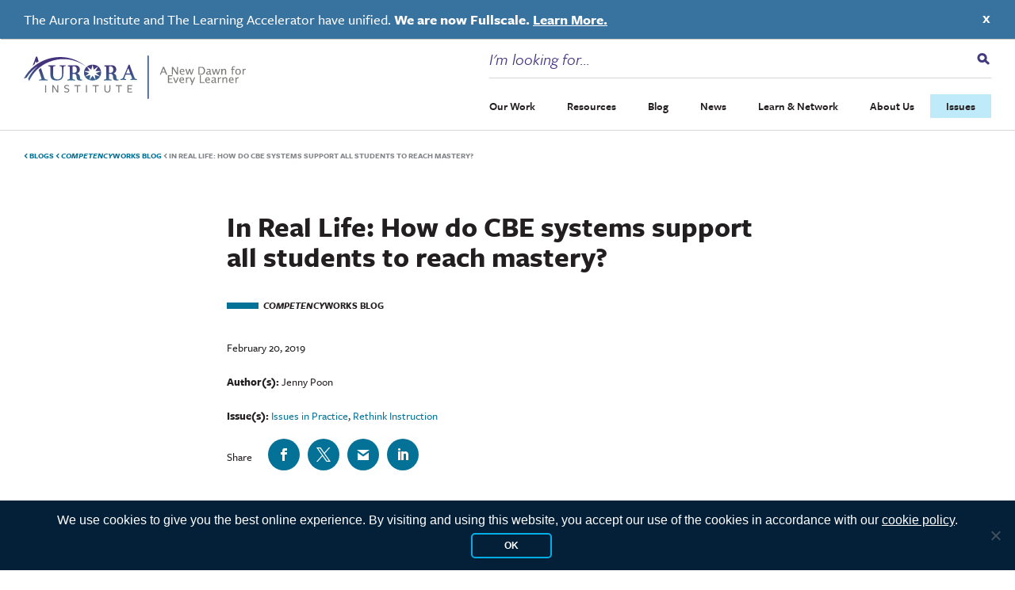

--- FILE ---
content_type: text/html; charset=UTF-8
request_url: https://aurora-institute.org/cw_post/in-real-life-how-do-cbe-systems-support-all-students-to-reach-mastery/
body_size: 40541
content:
<!doctype html>
<html lang="en-US" class="no-js">
  <head>
  <meta charset="utf-8">
<script type="text/javascript">
/* <![CDATA[ */
var gform;gform||(document.addEventListener("gform_main_scripts_loaded",function(){gform.scriptsLoaded=!0}),document.addEventListener("gform/theme/scripts_loaded",function(){gform.themeScriptsLoaded=!0}),window.addEventListener("DOMContentLoaded",function(){gform.domLoaded=!0}),gform={domLoaded:!1,scriptsLoaded:!1,themeScriptsLoaded:!1,isFormEditor:()=>"function"==typeof InitializeEditor,callIfLoaded:function(o){return!(!gform.domLoaded||!gform.scriptsLoaded||!gform.themeScriptsLoaded&&!gform.isFormEditor()||(gform.isFormEditor()&&console.warn("The use of gform.initializeOnLoaded() is deprecated in the form editor context and will be removed in Gravity Forms 3.1."),o(),0))},initializeOnLoaded:function(o){gform.callIfLoaded(o)||(document.addEventListener("gform_main_scripts_loaded",()=>{gform.scriptsLoaded=!0,gform.callIfLoaded(o)}),document.addEventListener("gform/theme/scripts_loaded",()=>{gform.themeScriptsLoaded=!0,gform.callIfLoaded(o)}),window.addEventListener("DOMContentLoaded",()=>{gform.domLoaded=!0,gform.callIfLoaded(o)}))},hooks:{action:{},filter:{}},addAction:function(o,r,e,t){gform.addHook("action",o,r,e,t)},addFilter:function(o,r,e,t){gform.addHook("filter",o,r,e,t)},doAction:function(o){gform.doHook("action",o,arguments)},applyFilters:function(o){return gform.doHook("filter",o,arguments)},removeAction:function(o,r){gform.removeHook("action",o,r)},removeFilter:function(o,r,e){gform.removeHook("filter",o,r,e)},addHook:function(o,r,e,t,n){null==gform.hooks[o][r]&&(gform.hooks[o][r]=[]);var d=gform.hooks[o][r];null==n&&(n=r+"_"+d.length),gform.hooks[o][r].push({tag:n,callable:e,priority:t=null==t?10:t})},doHook:function(r,o,e){var t;if(e=Array.prototype.slice.call(e,1),null!=gform.hooks[r][o]&&((o=gform.hooks[r][o]).sort(function(o,r){return o.priority-r.priority}),o.forEach(function(o){"function"!=typeof(t=o.callable)&&(t=window[t]),"action"==r?t.apply(null,e):e[0]=t.apply(null,e)})),"filter"==r)return e[0]},removeHook:function(o,r,t,n){var e;null!=gform.hooks[o][r]&&(e=(e=gform.hooks[o][r]).filter(function(o,r,e){return!!(null!=n&&n!=o.tag||null!=t&&t!=o.priority)}),gform.hooks[o][r]=e)}});
/* ]]> */
</script>

  <meta http-equiv="x-ua-compatible" content="ie=edge">
  <meta name="viewport" content="width=device-width, initial-scale=1, shrink-to-fit=no">
  <script>
		// Prevents flash of unstyle cotnent for JS manipulated elements.
		document.querySelector('html').classList.remove('no-js');
	</script>
  <script>var et_site_url='https://aurora-institute.org';var et_post_id='8018';function et_core_page_resource_fallback(a,b){"undefined"===typeof b&&(b=a.sheet.cssRules&&0===a.sheet.cssRules.length);b&&(a.onerror=null,a.onload=null,a.href?a.href=et_site_url+"/?et_core_page_resource="+a.id+et_post_id:a.src&&(a.src=et_site_url+"/?et_core_page_resource="+a.id+et_post_id))}
</script><meta name='robots' content='index, follow, max-image-preview:large, max-snippet:-1, max-video-preview:-1' />
	<style>img:is([sizes="auto" i], [sizes^="auto," i]) { contain-intrinsic-size: 3000px 1500px }</style>
	
	<!-- This site is optimized with the Yoast SEO plugin v26.7 - https://yoast.com/wordpress/plugins/seo/ -->
	<title>In Real Life: How do CBE systems support all students to reach mastery? - Aurora Institute</title>
	<link rel="canonical" href="https://aurora-institute.org/cw_post/in-real-life-how-do-cbe-systems-support-all-students-to-reach-mastery/" />
	<meta property="og:locale" content="en_US" />
	<meta property="og:type" content="article" />
	<meta property="og:title" content="In Real Life: How do CBE systems support all students to reach mastery? - Aurora Institute" />
	<meta property="og:description" content="This article is the seventh in a nine-part “In Real Life” series based on the complex, fundamental..." />
	<meta property="og:url" content="https://aurora-institute.org/cw_post/in-real-life-how-do-cbe-systems-support-all-students-to-reach-mastery/" />
	<meta property="og:site_name" content="Aurora Institute" />
	<meta property="article:publisher" content="https://www.facebook.com/AuroraInst" />
	<meta property="article:modified_time" content="2020-02-05T18:07:30+00:00" />
	<meta property="og:image" content="https://aurora-institute.org/wp-content/uploads/Alison-Kearney.jpg" />
	<meta name="twitter:card" content="summary_large_image" />
	<meta name="twitter:site" content="@Aurora_Inst" />
	<meta name="twitter:label1" content="Est. reading time" />
	<meta name="twitter:data1" content="10 minutes" />
	<meta name="twitter:label2" content="Written by" />
	<meta name="twitter:data2" content="Jenny Poon" />
	<script type="application/ld+json" class="yoast-schema-graph">{"@context":"https://schema.org","@graph":[{"@type":"WebPage","@id":"https://aurora-institute.org/cw_post/in-real-life-how-do-cbe-systems-support-all-students-to-reach-mastery/","url":"https://aurora-institute.org/cw_post/in-real-life-how-do-cbe-systems-support-all-students-to-reach-mastery/","name":"In Real Life: How do CBE systems support all students to reach mastery? - Aurora Institute","isPartOf":{"@id":"https://aurora-institute.org/#website"},"primaryImageOfPage":{"@id":"https://aurora-institute.org/cw_post/in-real-life-how-do-cbe-systems-support-all-students-to-reach-mastery/#primaryimage"},"image":{"@id":"https://aurora-institute.org/cw_post/in-real-life-how-do-cbe-systems-support-all-students-to-reach-mastery/#primaryimage"},"thumbnailUrl":"https://aurora-institute.org/wp-content/uploads/Alison-Kearney.jpg","datePublished":"2019-02-20T05:00:00+00:00","dateModified":"2020-02-05T18:07:30+00:00","inLanguage":"en-US","potentialAction":[{"@type":"ReadAction","target":["https://aurora-institute.org/cw_post/in-real-life-how-do-cbe-systems-support-all-students-to-reach-mastery/"]}]},{"@type":"ImageObject","inLanguage":"en-US","@id":"https://aurora-institute.org/cw_post/in-real-life-how-do-cbe-systems-support-all-students-to-reach-mastery/#primaryimage","url":"https://aurora-institute.org/wp-content/uploads/Alison-Kearney.jpg","contentUrl":"https://aurora-institute.org/wp-content/uploads/Alison-Kearney.jpg","width":175,"height":232},{"@type":"WebSite","@id":"https://aurora-institute.org/#website","url":"https://aurora-institute.org/","name":"Aurora Institute","description":"","publisher":{"@id":"https://aurora-institute.org/#organization"},"potentialAction":[{"@type":"SearchAction","target":{"@type":"EntryPoint","urlTemplate":"https://aurora-institute.org/?s={search_term_string}"},"query-input":{"@type":"PropertyValueSpecification","valueRequired":true,"valueName":"search_term_string"}}],"inLanguage":"en-US"},{"@type":"Organization","@id":"https://aurora-institute.org/#organization","name":"Aurora Institute","url":"https://aurora-institute.org/","logo":{"@type":"ImageObject","inLanguage":"en-US","@id":"https://aurora-institute.org/#/schema/logo/image/","url":"https://aurora-institute.org/wp-content/uploads/AI-logo.png","contentUrl":"https://aurora-institute.org/wp-content/uploads/AI-logo.png","width":714,"height":156,"caption":"Aurora Institute"},"image":{"@id":"https://aurora-institute.org/#/schema/logo/image/"},"sameAs":["https://www.facebook.com/AuroraInst","https://x.com/Aurora_Inst","https://www.youtube.com/user/inacolvideo"]}]}</script>
	<!-- / Yoast SEO plugin. -->


<link rel='dns-prefetch' href='//js.hs-scripts.com' />
<link rel='dns-prefetch' href='//www.googletagmanager.com' />
<link rel='dns-prefetch' href='//fonts.googleapis.com' />
<link rel='dns-prefetch' href='//use.typekit.net' />
<script type="text/javascript">
/* <![CDATA[ */
window._wpemojiSettings = {"baseUrl":"https:\/\/s.w.org\/images\/core\/emoji\/16.0.1\/72x72\/","ext":".png","svgUrl":"https:\/\/s.w.org\/images\/core\/emoji\/16.0.1\/svg\/","svgExt":".svg","source":{"concatemoji":"https:\/\/aurora-institute.org\/wp-includes\/js\/wp-emoji-release.min.js?ver=6.8.3"}};
/*! This file is auto-generated */
!function(s,n){var o,i,e;function c(e){try{var t={supportTests:e,timestamp:(new Date).valueOf()};sessionStorage.setItem(o,JSON.stringify(t))}catch(e){}}function p(e,t,n){e.clearRect(0,0,e.canvas.width,e.canvas.height),e.fillText(t,0,0);var t=new Uint32Array(e.getImageData(0,0,e.canvas.width,e.canvas.height).data),a=(e.clearRect(0,0,e.canvas.width,e.canvas.height),e.fillText(n,0,0),new Uint32Array(e.getImageData(0,0,e.canvas.width,e.canvas.height).data));return t.every(function(e,t){return e===a[t]})}function u(e,t){e.clearRect(0,0,e.canvas.width,e.canvas.height),e.fillText(t,0,0);for(var n=e.getImageData(16,16,1,1),a=0;a<n.data.length;a++)if(0!==n.data[a])return!1;return!0}function f(e,t,n,a){switch(t){case"flag":return n(e,"\ud83c\udff3\ufe0f\u200d\u26a7\ufe0f","\ud83c\udff3\ufe0f\u200b\u26a7\ufe0f")?!1:!n(e,"\ud83c\udde8\ud83c\uddf6","\ud83c\udde8\u200b\ud83c\uddf6")&&!n(e,"\ud83c\udff4\udb40\udc67\udb40\udc62\udb40\udc65\udb40\udc6e\udb40\udc67\udb40\udc7f","\ud83c\udff4\u200b\udb40\udc67\u200b\udb40\udc62\u200b\udb40\udc65\u200b\udb40\udc6e\u200b\udb40\udc67\u200b\udb40\udc7f");case"emoji":return!a(e,"\ud83e\udedf")}return!1}function g(e,t,n,a){var r="undefined"!=typeof WorkerGlobalScope&&self instanceof WorkerGlobalScope?new OffscreenCanvas(300,150):s.createElement("canvas"),o=r.getContext("2d",{willReadFrequently:!0}),i=(o.textBaseline="top",o.font="600 32px Arial",{});return e.forEach(function(e){i[e]=t(o,e,n,a)}),i}function t(e){var t=s.createElement("script");t.src=e,t.defer=!0,s.head.appendChild(t)}"undefined"!=typeof Promise&&(o="wpEmojiSettingsSupports",i=["flag","emoji"],n.supports={everything:!0,everythingExceptFlag:!0},e=new Promise(function(e){s.addEventListener("DOMContentLoaded",e,{once:!0})}),new Promise(function(t){var n=function(){try{var e=JSON.parse(sessionStorage.getItem(o));if("object"==typeof e&&"number"==typeof e.timestamp&&(new Date).valueOf()<e.timestamp+604800&&"object"==typeof e.supportTests)return e.supportTests}catch(e){}return null}();if(!n){if("undefined"!=typeof Worker&&"undefined"!=typeof OffscreenCanvas&&"undefined"!=typeof URL&&URL.createObjectURL&&"undefined"!=typeof Blob)try{var e="postMessage("+g.toString()+"("+[JSON.stringify(i),f.toString(),p.toString(),u.toString()].join(",")+"));",a=new Blob([e],{type:"text/javascript"}),r=new Worker(URL.createObjectURL(a),{name:"wpTestEmojiSupports"});return void(r.onmessage=function(e){c(n=e.data),r.terminate(),t(n)})}catch(e){}c(n=g(i,f,p,u))}t(n)}).then(function(e){for(var t in e)n.supports[t]=e[t],n.supports.everything=n.supports.everything&&n.supports[t],"flag"!==t&&(n.supports.everythingExceptFlag=n.supports.everythingExceptFlag&&n.supports[t]);n.supports.everythingExceptFlag=n.supports.everythingExceptFlag&&!n.supports.flag,n.DOMReady=!1,n.readyCallback=function(){n.DOMReady=!0}}).then(function(){return e}).then(function(){var e;n.supports.everything||(n.readyCallback(),(e=n.source||{}).concatemoji?t(e.concatemoji):e.wpemoji&&e.twemoji&&(t(e.twemoji),t(e.wpemoji)))}))}((window,document),window._wpemojiSettings);
/* ]]> */
</script>
<link rel='stylesheet' id='wpmf-bakery-style-css' href='https://aurora-institute.org/wp-content/plugins/wp-media-folder/assets/css/vc_style.css?ver=6.1.9' type='text/css' media='all' />
<link rel='stylesheet' id='wpmf-bakery-display-gallery-style-css' href='https://aurora-institute.org/wp-content/plugins/wp-media-folder/assets/css/display-gallery/style-display-gallery.css?ver=6.1.9' type='text/css' media='all' />
<style id='wp-emoji-styles-inline-css' type='text/css'>

	img.wp-smiley, img.emoji {
		display: inline !important;
		border: none !important;
		box-shadow: none !important;
		height: 1em !important;
		width: 1em !important;
		margin: 0 0.07em !important;
		vertical-align: -0.1em !important;
		background: none !important;
		padding: 0 !important;
	}
</style>
<link rel='stylesheet' id='wp-block-library-css' href='https://aurora-institute.org/wp-includes/css/dist/block-library/style.min.css?ver=6.8.3' type='text/css' media='all' />
<style id='safe-svg-svg-icon-style-inline-css' type='text/css'>
.safe-svg-cover{text-align:center}.safe-svg-cover .safe-svg-inside{display:inline-block;max-width:100%}.safe-svg-cover svg{fill:currentColor;height:100%;max-height:100%;max-width:100%;width:100%}

</style>
<link rel='stylesheet' id='wpmf-gallery-popup-style-css' href='https://aurora-institute.org/wp-content/plugins/wp-media-folder/assets/css/display-gallery/magnific-popup.css?ver=0.9.9' type='text/css' media='all' />
<link rel='stylesheet' id='wpmf-gallery-style-css' href='https://aurora-institute.org/wp-content/plugins/wp-media-folder/assets/css/display-gallery/style-display-gallery.css?ver=6.1.9' type='text/css' media='all' />
<link rel='stylesheet' id='wpmf-slick-style-css' href='https://aurora-institute.org/wp-content/plugins/wp-media-folder/assets/js/slick/slick.css?ver=6.1.9' type='text/css' media='all' />
<link rel='stylesheet' id='wpmf-slick-theme-style-css' href='https://aurora-institute.org/wp-content/plugins/wp-media-folder/assets/js/slick/slick-theme.css?ver=6.1.9' type='text/css' media='all' />
<link rel='stylesheet' id='wp-components-css' href='https://aurora-institute.org/wp-includes/css/dist/components/style.min.css?ver=6.8.3' type='text/css' media='all' />
<link rel='stylesheet' id='wp-preferences-css' href='https://aurora-institute.org/wp-includes/css/dist/preferences/style.min.css?ver=6.8.3' type='text/css' media='all' />
<link rel='stylesheet' id='wp-block-editor-css' href='https://aurora-institute.org/wp-includes/css/dist/block-editor/style.min.css?ver=6.8.3' type='text/css' media='all' />
<link rel='stylesheet' id='popup-maker-block-library-style-css' href='https://aurora-institute.org/wp-content/plugins/popup-maker/dist/packages/block-library-style.css?ver=dbea705cfafe089d65f1' type='text/css' media='all' />
<style id='global-styles-inline-css' type='text/css'>
:root{--wp--preset--aspect-ratio--square: 1;--wp--preset--aspect-ratio--4-3: 4/3;--wp--preset--aspect-ratio--3-4: 3/4;--wp--preset--aspect-ratio--3-2: 3/2;--wp--preset--aspect-ratio--2-3: 2/3;--wp--preset--aspect-ratio--16-9: 16/9;--wp--preset--aspect-ratio--9-16: 9/16;--wp--preset--color--black: #000000;--wp--preset--color--cyan-bluish-gray: #abb8c3;--wp--preset--color--white: #ffffff;--wp--preset--color--pale-pink: #f78da7;--wp--preset--color--vivid-red: #cf2e2e;--wp--preset--color--luminous-vivid-orange: #ff6900;--wp--preset--color--luminous-vivid-amber: #fcb900;--wp--preset--color--light-green-cyan: #7bdcb5;--wp--preset--color--vivid-green-cyan: #00d084;--wp--preset--color--pale-cyan-blue: #8ed1fc;--wp--preset--color--vivid-cyan-blue: #0693e3;--wp--preset--color--vivid-purple: #9b51e0;--wp--preset--gradient--vivid-cyan-blue-to-vivid-purple: linear-gradient(135deg,rgba(6,147,227,1) 0%,rgb(155,81,224) 100%);--wp--preset--gradient--light-green-cyan-to-vivid-green-cyan: linear-gradient(135deg,rgb(122,220,180) 0%,rgb(0,208,130) 100%);--wp--preset--gradient--luminous-vivid-amber-to-luminous-vivid-orange: linear-gradient(135deg,rgba(252,185,0,1) 0%,rgba(255,105,0,1) 100%);--wp--preset--gradient--luminous-vivid-orange-to-vivid-red: linear-gradient(135deg,rgba(255,105,0,1) 0%,rgb(207,46,46) 100%);--wp--preset--gradient--very-light-gray-to-cyan-bluish-gray: linear-gradient(135deg,rgb(238,238,238) 0%,rgb(169,184,195) 100%);--wp--preset--gradient--cool-to-warm-spectrum: linear-gradient(135deg,rgb(74,234,220) 0%,rgb(151,120,209) 20%,rgb(207,42,186) 40%,rgb(238,44,130) 60%,rgb(251,105,98) 80%,rgb(254,248,76) 100%);--wp--preset--gradient--blush-light-purple: linear-gradient(135deg,rgb(255,206,236) 0%,rgb(152,150,240) 100%);--wp--preset--gradient--blush-bordeaux: linear-gradient(135deg,rgb(254,205,165) 0%,rgb(254,45,45) 50%,rgb(107,0,62) 100%);--wp--preset--gradient--luminous-dusk: linear-gradient(135deg,rgb(255,203,112) 0%,rgb(199,81,192) 50%,rgb(65,88,208) 100%);--wp--preset--gradient--pale-ocean: linear-gradient(135deg,rgb(255,245,203) 0%,rgb(182,227,212) 50%,rgb(51,167,181) 100%);--wp--preset--gradient--electric-grass: linear-gradient(135deg,rgb(202,248,128) 0%,rgb(113,206,126) 100%);--wp--preset--gradient--midnight: linear-gradient(135deg,rgb(2,3,129) 0%,rgb(40,116,252) 100%);--wp--preset--font-size--small: 13px;--wp--preset--font-size--medium: 20px;--wp--preset--font-size--large: 36px;--wp--preset--font-size--x-large: 42px;--wp--preset--spacing--20: 0.44rem;--wp--preset--spacing--30: 0.67rem;--wp--preset--spacing--40: 1rem;--wp--preset--spacing--50: 1.5rem;--wp--preset--spacing--60: 2.25rem;--wp--preset--spacing--70: 3.38rem;--wp--preset--spacing--80: 5.06rem;--wp--preset--shadow--natural: 6px 6px 9px rgba(0, 0, 0, 0.2);--wp--preset--shadow--deep: 12px 12px 50px rgba(0, 0, 0, 0.4);--wp--preset--shadow--sharp: 6px 6px 0px rgba(0, 0, 0, 0.2);--wp--preset--shadow--outlined: 6px 6px 0px -3px rgba(255, 255, 255, 1), 6px 6px rgba(0, 0, 0, 1);--wp--preset--shadow--crisp: 6px 6px 0px rgba(0, 0, 0, 1);}:where(body) { margin: 0; }.wp-site-blocks > .alignleft { float: left; margin-right: 2em; }.wp-site-blocks > .alignright { float: right; margin-left: 2em; }.wp-site-blocks > .aligncenter { justify-content: center; margin-left: auto; margin-right: auto; }:where(.is-layout-flex){gap: 0.5em;}:where(.is-layout-grid){gap: 0.5em;}.is-layout-flow > .alignleft{float: left;margin-inline-start: 0;margin-inline-end: 2em;}.is-layout-flow > .alignright{float: right;margin-inline-start: 2em;margin-inline-end: 0;}.is-layout-flow > .aligncenter{margin-left: auto !important;margin-right: auto !important;}.is-layout-constrained > .alignleft{float: left;margin-inline-start: 0;margin-inline-end: 2em;}.is-layout-constrained > .alignright{float: right;margin-inline-start: 2em;margin-inline-end: 0;}.is-layout-constrained > .aligncenter{margin-left: auto !important;margin-right: auto !important;}.is-layout-constrained > :where(:not(.alignleft):not(.alignright):not(.alignfull)){margin-left: auto !important;margin-right: auto !important;}body .is-layout-flex{display: flex;}.is-layout-flex{flex-wrap: wrap;align-items: center;}.is-layout-flex > :is(*, div){margin: 0;}body .is-layout-grid{display: grid;}.is-layout-grid > :is(*, div){margin: 0;}body{padding-top: 0px;padding-right: 0px;padding-bottom: 0px;padding-left: 0px;}a:where(:not(.wp-element-button)){text-decoration: underline;}:root :where(.wp-element-button, .wp-block-button__link){background-color: #32373c;border-width: 0;color: #fff;font-family: inherit;font-size: inherit;line-height: inherit;padding: calc(0.667em + 2px) calc(1.333em + 2px);text-decoration: none;}.has-black-color{color: var(--wp--preset--color--black) !important;}.has-cyan-bluish-gray-color{color: var(--wp--preset--color--cyan-bluish-gray) !important;}.has-white-color{color: var(--wp--preset--color--white) !important;}.has-pale-pink-color{color: var(--wp--preset--color--pale-pink) !important;}.has-vivid-red-color{color: var(--wp--preset--color--vivid-red) !important;}.has-luminous-vivid-orange-color{color: var(--wp--preset--color--luminous-vivid-orange) !important;}.has-luminous-vivid-amber-color{color: var(--wp--preset--color--luminous-vivid-amber) !important;}.has-light-green-cyan-color{color: var(--wp--preset--color--light-green-cyan) !important;}.has-vivid-green-cyan-color{color: var(--wp--preset--color--vivid-green-cyan) !important;}.has-pale-cyan-blue-color{color: var(--wp--preset--color--pale-cyan-blue) !important;}.has-vivid-cyan-blue-color{color: var(--wp--preset--color--vivid-cyan-blue) !important;}.has-vivid-purple-color{color: var(--wp--preset--color--vivid-purple) !important;}.has-black-background-color{background-color: var(--wp--preset--color--black) !important;}.has-cyan-bluish-gray-background-color{background-color: var(--wp--preset--color--cyan-bluish-gray) !important;}.has-white-background-color{background-color: var(--wp--preset--color--white) !important;}.has-pale-pink-background-color{background-color: var(--wp--preset--color--pale-pink) !important;}.has-vivid-red-background-color{background-color: var(--wp--preset--color--vivid-red) !important;}.has-luminous-vivid-orange-background-color{background-color: var(--wp--preset--color--luminous-vivid-orange) !important;}.has-luminous-vivid-amber-background-color{background-color: var(--wp--preset--color--luminous-vivid-amber) !important;}.has-light-green-cyan-background-color{background-color: var(--wp--preset--color--light-green-cyan) !important;}.has-vivid-green-cyan-background-color{background-color: var(--wp--preset--color--vivid-green-cyan) !important;}.has-pale-cyan-blue-background-color{background-color: var(--wp--preset--color--pale-cyan-blue) !important;}.has-vivid-cyan-blue-background-color{background-color: var(--wp--preset--color--vivid-cyan-blue) !important;}.has-vivid-purple-background-color{background-color: var(--wp--preset--color--vivid-purple) !important;}.has-black-border-color{border-color: var(--wp--preset--color--black) !important;}.has-cyan-bluish-gray-border-color{border-color: var(--wp--preset--color--cyan-bluish-gray) !important;}.has-white-border-color{border-color: var(--wp--preset--color--white) !important;}.has-pale-pink-border-color{border-color: var(--wp--preset--color--pale-pink) !important;}.has-vivid-red-border-color{border-color: var(--wp--preset--color--vivid-red) !important;}.has-luminous-vivid-orange-border-color{border-color: var(--wp--preset--color--luminous-vivid-orange) !important;}.has-luminous-vivid-amber-border-color{border-color: var(--wp--preset--color--luminous-vivid-amber) !important;}.has-light-green-cyan-border-color{border-color: var(--wp--preset--color--light-green-cyan) !important;}.has-vivid-green-cyan-border-color{border-color: var(--wp--preset--color--vivid-green-cyan) !important;}.has-pale-cyan-blue-border-color{border-color: var(--wp--preset--color--pale-cyan-blue) !important;}.has-vivid-cyan-blue-border-color{border-color: var(--wp--preset--color--vivid-cyan-blue) !important;}.has-vivid-purple-border-color{border-color: var(--wp--preset--color--vivid-purple) !important;}.has-vivid-cyan-blue-to-vivid-purple-gradient-background{background: var(--wp--preset--gradient--vivid-cyan-blue-to-vivid-purple) !important;}.has-light-green-cyan-to-vivid-green-cyan-gradient-background{background: var(--wp--preset--gradient--light-green-cyan-to-vivid-green-cyan) !important;}.has-luminous-vivid-amber-to-luminous-vivid-orange-gradient-background{background: var(--wp--preset--gradient--luminous-vivid-amber-to-luminous-vivid-orange) !important;}.has-luminous-vivid-orange-to-vivid-red-gradient-background{background: var(--wp--preset--gradient--luminous-vivid-orange-to-vivid-red) !important;}.has-very-light-gray-to-cyan-bluish-gray-gradient-background{background: var(--wp--preset--gradient--very-light-gray-to-cyan-bluish-gray) !important;}.has-cool-to-warm-spectrum-gradient-background{background: var(--wp--preset--gradient--cool-to-warm-spectrum) !important;}.has-blush-light-purple-gradient-background{background: var(--wp--preset--gradient--blush-light-purple) !important;}.has-blush-bordeaux-gradient-background{background: var(--wp--preset--gradient--blush-bordeaux) !important;}.has-luminous-dusk-gradient-background{background: var(--wp--preset--gradient--luminous-dusk) !important;}.has-pale-ocean-gradient-background{background: var(--wp--preset--gradient--pale-ocean) !important;}.has-electric-grass-gradient-background{background: var(--wp--preset--gradient--electric-grass) !important;}.has-midnight-gradient-background{background: var(--wp--preset--gradient--midnight) !important;}.has-small-font-size{font-size: var(--wp--preset--font-size--small) !important;}.has-medium-font-size{font-size: var(--wp--preset--font-size--medium) !important;}.has-large-font-size{font-size: var(--wp--preset--font-size--large) !important;}.has-x-large-font-size{font-size: var(--wp--preset--font-size--x-large) !important;}
:where(.wp-block-post-template.is-layout-flex){gap: 1.25em;}:where(.wp-block-post-template.is-layout-grid){gap: 1.25em;}
:where(.wp-block-columns.is-layout-flex){gap: 2em;}:where(.wp-block-columns.is-layout-grid){gap: 2em;}
:root :where(.wp-block-pullquote){font-size: 1.5em;line-height: 1.6;}
</style>
<link rel='stylesheet' id='cookie-notice-front-css' href='https://aurora-institute.org/wp-content/plugins/cookie-notice/css/front.min.css?ver=2.5.11' type='text/css' media='all' />
<link rel='stylesheet' id='vc_extend_style-css' href='https://aurora-institute.org/wp-content/plugins/vc-visceral-addons/assets/vc_extend.css?ver=6.8.3' type='text/css' media='all' />
<link rel='stylesheet' id='vc-img-credits-css' href='https://aurora-institute.org/wp-content/plugins/vc-visceral-addons/assets/vc_extend.css?ver=6.8.3' type='text/css' media='all' />
<link rel='stylesheet' id='vc-callout-box-css' href='https://aurora-institute.org/wp-content/plugins/vc-visceral-addons/assets/vc_extend.css?ver=6.8.3' type='text/css' media='all' />
<link rel='stylesheet' id='vc-author-blockquote-css' href='https://aurora-institute.org/wp-content/plugins/vc-visceral-addons/assets/vc_extend.css?ver=6.8.3' type='text/css' media='all' />
<link rel='stylesheet' id='et_monarch-css-css' href='https://aurora-institute.org/wp-content/plugins/monarch/css/style.css?ver=1.4.14' type='text/css' media='all' />
<link rel='stylesheet' id='et-gf-open-sans-css' href='https://fonts.googleapis.com/css?family=Open+Sans:400,700' type='text/css' media='all' />
<link rel='stylesheet' id='search-filter-plugin-styles-css' href='https://aurora-institute.org/wp-content/plugins/search-filter-pro/public/assets/css/search-filter.min.css?ver=2.5.21' type='text/css' media='all' />
<link rel='stylesheet' id='popup-maker-site-css' href='//aurora-institute.org/wp-content/uploads/pum/pum-site-styles-1.css?generated=1761069012&#038;ver=1.21.5' type='text/css' media='all' />
<link rel='stylesheet' id='bsf-Defaults-css' href='https://aurora-institute.org/wp-content/uploads/smile_fonts/Defaults/Defaults.css?ver=3.21.0' type='text/css' media='all' />
<link rel='stylesheet' id='sage/main.css-css' href='https://aurora-institute.org/wp-content/themes/aurora-institute/dist/styles/main.css' type='text/css' media='all' />
<link rel='stylesheet' id='adobe-fonts-css' href='https://use.typekit.net/aib4rdg.css' type='text/css' media='all' />
<script type="text/javascript" src="https://aurora-institute.org/wp-includes/js/jquery/jquery.min.js?ver=3.7.1" id="jquery-core-js"></script>
<script type="text/javascript" src="https://aurora-institute.org/wp-includes/js/jquery/jquery-migrate.min.js?ver=3.4.1" id="jquery-migrate-js"></script>
<script type="text/javascript" id="cookie-notice-front-js-before">
/* <![CDATA[ */
var cnArgs = {"ajaxUrl":"https:\/\/aurora-institute.org\/wp-admin\/admin-ajax.php","nonce":"0bea570433","hideEffect":"fade","position":"bottom","onScroll":false,"onScrollOffset":100,"onClick":false,"cookieName":"cookie_notice_accepted","cookieTime":15811200,"cookieTimeRejected":3600,"globalCookie":false,"redirection":false,"cache":true,"revokeCookies":false,"revokeCookiesOpt":"automatic"};
/* ]]> */
</script>
<script type="text/javascript" src="https://aurora-institute.org/wp-content/plugins/cookie-notice/js/front.min.js?ver=2.5.11" id="cookie-notice-front-js"></script>
<script type="text/javascript" src="https://aurora-institute.org/wp-content/plugins/vc-visceral-addons/assets/vc_extend.js?ver=6.8.3" id="vc_extend_js-js"></script>
<script type="text/javascript" src="https://aurora-institute.org/wp-content/plugins/vc-visceral-addons/assets/waypoints.js?ver=6.8.3" id="waypoints-js"></script>
<script type="text/javascript" src="https://aurora-institute.org/wp-content/plugins/vc-visceral-addons/assets/counterup.js?ver=6.8.3" id="counterup-js"></script>
<script type="text/javascript" id="search-filter-plugin-build-js-extra">
/* <![CDATA[ */
var SF_LDATA = {"ajax_url":"https:\/\/aurora-institute.org\/wp-admin\/admin-ajax.php","home_url":"https:\/\/aurora-institute.org\/","extensions":[]};
/* ]]> */
</script>
<script type="text/javascript" src="https://aurora-institute.org/wp-content/plugins/search-filter-pro/public/assets/js/search-filter-build.min.js?ver=2.5.21" id="search-filter-plugin-build-js"></script>
<script type="text/javascript" src="https://aurora-institute.org/wp-content/plugins/search-filter-pro/public/assets/js/chosen.jquery.min.js?ver=2.5.21" id="search-filter-plugin-chosen-js"></script>

<!-- Google tag (gtag.js) snippet added by Site Kit -->
<!-- Google Analytics snippet added by Site Kit -->
<script type="text/javascript" src="https://www.googletagmanager.com/gtag/js?id=G-R2M14Y1CL5" id="google_gtagjs-js" async></script>
<script type="text/javascript" id="google_gtagjs-js-after">
/* <![CDATA[ */
window.dataLayer = window.dataLayer || [];function gtag(){dataLayer.push(arguments);}
gtag("set","linker",{"domains":["aurora-institute.org"]});
gtag("js", new Date());
gtag("set", "developer_id.dZTNiMT", true);
gtag("config", "G-R2M14Y1CL5");
 window._googlesitekit = window._googlesitekit || {}; window._googlesitekit.throttledEvents = []; window._googlesitekit.gtagEvent = (name, data) => { var key = JSON.stringify( { name, data } ); if ( !! window._googlesitekit.throttledEvents[ key ] ) { return; } window._googlesitekit.throttledEvents[ key ] = true; setTimeout( () => { delete window._googlesitekit.throttledEvents[ key ]; }, 5 ); gtag( "event", name, { ...data, event_source: "site-kit" } ); }; 
/* ]]> */
</script>
<script></script><link rel="https://api.w.org/" href="https://aurora-institute.org/wp-json/" /><link rel="alternate" title="JSON" type="application/json" href="https://aurora-institute.org/wp-json/wp/v2/cw_post/8018" /><link rel="EditURI" type="application/rsd+xml" title="RSD" href="https://aurora-institute.org/xmlrpc.php?rsd" />
<meta name="generator" content="WordPress 6.8.3" />
<link rel='shortlink' href='https://aurora-institute.org/?p=8018' />
<link rel="alternate" title="oEmbed (JSON)" type="application/json+oembed" href="https://aurora-institute.org/wp-json/oembed/1.0/embed?url=https%3A%2F%2Faurora-institute.org%2Fcw_post%2Fin-real-life-how-do-cbe-systems-support-all-students-to-reach-mastery%2F" />
<link rel="alternate" title="oEmbed (XML)" type="text/xml+oembed" href="https://aurora-institute.org/wp-json/oembed/1.0/embed?url=https%3A%2F%2Faurora-institute.org%2Fcw_post%2Fin-real-life-how-do-cbe-systems-support-all-students-to-reach-mastery%2F&#038;format=xml" />
<meta name="generator" content="Site Kit by Google 1.170.0" />			<!-- DO NOT COPY THIS SNIPPET! Start of Page Analytics Tracking for HubSpot WordPress plugin v11.3.37-->
			<script class="hsq-set-content-id" data-content-id="blog-post">
				var _hsq = _hsq || [];
				_hsq.push(["setContentType", "blog-post"]);
			</script>
			<!-- DO NOT COPY THIS SNIPPET! End of Page Analytics Tracking for HubSpot WordPress plugin -->
			<!-- Stream WordPress user activity plugin v4.1.1 -->
<style type="text/css" id="et-social-custom-css">
				 
			</style><link rel="preload" href="https://aurora-institute.org/wp-content/plugins/monarch/core/admin/fonts/modules.ttf" as="font" crossorigin="anonymous">
        <script>
            window.dataLayer = window.dataLayer || [];
            window.dataLayer.push({
                'event': 'post_published_date',
                'postPublishedDate': '2019-02-20'
            });
        </script>
        <meta name="generator" content="Powered by WPBakery Page Builder - drag and drop page builder for WordPress."/>

<!-- Google Tag Manager snippet added by Site Kit -->
<script type="text/javascript">
/* <![CDATA[ */

			( function( w, d, s, l, i ) {
				w[l] = w[l] || [];
				w[l].push( {'gtm.start': new Date().getTime(), event: 'gtm.js'} );
				var f = d.getElementsByTagName( s )[0],
					j = d.createElement( s ), dl = l != 'dataLayer' ? '&l=' + l : '';
				j.async = true;
				j.src = 'https://www.googletagmanager.com/gtm.js?id=' + i + dl;
				f.parentNode.insertBefore( j, f );
			} )( window, document, 'script', 'dataLayer', 'GTM-KVWFSZX' );
			
/* ]]> */
</script>

<!-- End Google Tag Manager snippet added by Site Kit -->
<link rel="icon" href="https://aurora-institute.org/wp-content/uploads/cropped-favicon-32x32.png" sizes="32x32" />
<link rel="icon" href="https://aurora-institute.org/wp-content/uploads/cropped-favicon-192x192.png" sizes="192x192" />
<link rel="apple-touch-icon" href="https://aurora-institute.org/wp-content/uploads/cropped-favicon-180x180.png" />
<meta name="msapplication-TileImage" content="https://aurora-institute.org/wp-content/uploads/cropped-favicon-270x270.png" />
		<style type="text/css" id="wp-custom-css">
			@media (min-width: 1200px) {
.header__navigation {
    flex: 0 0 auto;
    max-width: unset;
}
}

.footer .gform_wrapper.gravity-theme .gform_footer {
		padding: 2px 8px 0;
	}
}		</style>
		<noscript><style> .wpb_animate_when_almost_visible { opacity: 1; }</style></noscript></head>
  <body class="wp-singular cw_post-template-default single single-cw_post postid-8018 wp-theme-aurora-instituteresources cookies-not-set et_monarch in-real-life-how-do-cbe-systems-support-all-students-to-reach-mastery app-data index-data singular-data single-data single-cw_post-data single-cw_post-in-real-life-how-do-cbe-systems-support-all-students-to-reach-mastery-data wpb-js-composer js-comp-ver-8.7 vc_responsive">
            <a id="skip-to-content" href="#main-content" class="no-print" aria-label="Skip to content" title="Skip to content">Skip to content</a>
                <header class="header container-fluid">
            <div class="header__quicklinks">
            <ul class="quicklinks "><li class="quicklinks__item  quicklinks__item-337"><a href="https://aurora-institute.org/symposium2025/" class="quicklinks__link">Symposium <span class="icon-offsite"></span></a></li>
</ul>
        </div>
        <div class="header__inner">
        <a class="header__brand" href="https://aurora-institute.org/">
            <span class="screen-reader-text">Aurora Institute</span>
            <svg width="408px" height="81px" viewBox="0 0 408 81" version="1.1" xmlns="http://www.w3.org/2000/svg" xmlns:xlink="http://www.w3.org/1999/xlink">
                <defs>
                    <path d="M1.4585,81 C0.811,81 0.2865,80.5059942 0.2865,79.8961395 L0.2865,1.22394767 C0.2865,0.614563953 0.811,0.120087209 1.4585,0.120087209 C2.106,0.120087209 2.631,0.614563953 2.631,1.22394767 L2.631,79.8961395 C2.631,80.5059942 2.106,81 1.4585,81" id="path-1"></path>
                    <linearGradient x1="0%" y1="50.0001165%" x2="100%" y2="50.0001165%" id="linearGradient-3">
                        <stop stop-color="#3B698E" offset="0%"></stop>
                        <stop stop-color="#42327C" offset="100%"></stop>
                    </linearGradient>
                    <path d="M71.3908508,16.4231021 C69.5292264,16.4231021 68.0527005,16.3604264 65.9989999,16.2341463 L65.9989999,16.2341463 C65.48522,16.5489179 65.4208792,17.431021 65.8707915,17.8089326 L65.8707915,17.8089326 L67.218636,17.9978883 C69.9786656,18.3757999 70.363764,19.8247703 70.363764,26.1239152 L70.363764,26.1239152 L70.363764,31.9820085 C70.363764,38.2184776 67.8601512,42.5017846 62.083202,42.5017846 L62.083202,42.5017846 C55.8572866,42.5017846 53.7387722,38.2184776 53.7387722,31.9193327 L53.7387722,31.9193327 L53.7387722,23.0374828 C53.7387722,18.6910357 53.9956622,18.4389399 56.7556919,17.9978883 L56.7556919,17.9978883 L57.9748548,17.8089326 C58.424767,17.4936968 58.3604263,16.4231021 57.8466463,16.2341463 L57.8466463,16.2341463 C55.3430335,16.3604264 53.3532007,16.4231021 51.2995002,16.4231021 L51.2995002,16.4231021 C49.2448535,16.4231021 47.2554938,16.3604264 45.0726387,16.2341463 L45.0726387,16.2341463 C44.5593318,16.4231021 44.494991,17.4936968 44.9444302,17.8089326 L44.9444302,17.8089326 L45.8428355,17.9978883 C48.5389975,18.5647557 48.8602282,18.6910357 48.8602282,23.0374828 L48.8602282,23.0374828 L48.8602282,33.1162074 C48.8602282,37.2105587 49.6947658,40.1080353 51.6202579,41.9980573 L51.6202579,41.9980573 C53.5457499,43.8249393 56.6270103,44.6439024 60.7353575,44.6439024 L60.7353575,44.6439024 C68.887238,44.6439024 72.6748276,40.4232711 72.6748276,32.35992 L72.6748276,32.35992 L72.6748276,26.1239152 C72.6748276,19.8874461 73.1881344,18.1868441 74.8572096,17.9978883 L74.8572096,17.9978883 L76.7827017,17.8089326 C77.2321409,17.4936968 77.2321409,16.5489179 76.718834,16.2341463 L76.718834,16.2341463 C74.6646604,16.3604264 73.2524752,16.4231021 71.3908508,16.4231021" id="path-4"></path>
                    <linearGradient x1="-3.37232618%" y1="105.346604%" x2="-3.37232618%" y2="-4.24485529%" id="linearGradient-6">
                        <stop stop-color="#3A698E" offset="0%"></stop>
                        <stop stop-color="#44327C" offset="100%"></stop>
                    </linearGradient>
                    <path d="M159.477323,16.2341463 C159.424753,16.2341463 159.372662,16.2370016 159.32057,16.2379533 L159.32057,16.2379533 C159.192014,16.2370016 159.062502,16.2341463 158.933946,16.2341463 L158.933946,16.2341463 C155.367824,16.2341463 151.737185,16.3635844 148.170586,16.6215088 L148.170586,16.6215088 C147.52207,16.8151901 147.651582,18.1709589 148.170586,18.2356779 L148.170586,18.2356779 L149.986144,18.4940782 C151.448053,18.6839524 151.539333,19.7446785 151.542201,23.7410794 L151.542201,23.7410794 C151.53551,23.8752762 151.531687,24.0099489 151.531687,24.1455734 L151.531687,24.1455734 L151.531687,32.0570004 L151.542201,32.0570004 L151.542201,37.6709015 C151.542201,42.1255703 151.283176,42.2550084 148.494605,42.8360521 L148.494605,42.8360521 L147.52207,43.0292575 C146.938549,43.2881337 147.003066,44.4502212 147.651582,44.6439024 L147.651582,44.6439024 C149.921627,44.5149402 151.931215,44.4502212 154.006275,44.4502212 L154.006275,44.4502212 C156.016818,44.4502212 158.155918,44.5149402 160.879972,44.6439024 L160.879972,44.6439024 C161.398498,44.4502212 161.463015,43.3523768 161.009484,43.0292575 L161.009484,43.0292575 L159.518423,42.8360521 C156.729851,42.4486896 156.470349,42.1255703 156.470349,37.6709015 L156.470349,37.6709015 L156.470349,34.4420875 L156.470349,33.0858429 C156.470349,32.9987577 156.472261,32.9207141 156.475606,32.8469535 L156.475606,32.8469535 C156.527698,32.5733252 156.768084,32.1521755 157.714812,32.0608075 L157.714812,32.0608075 C157.764992,32.0598557 157.819473,32.0584281 157.873954,32.0570004 L157.873954,32.0570004 L158.621396,32.0570004 C160.61139,32.1726382 163.977747,33.0553869 163.977747,37.8926594 L163.977747,37.8926594 C163.977747,43.1820135 165.613613,44.6439024 171.514297,44.6439024 L171.514297,44.6439024 C171.514297,44.6439024 172.761627,44.6158258 173.969291,44.3536185 L173.969291,44.3536185 C174.269415,44.2884236 174.488773,44.0304992 174.51458,43.7254631 L174.51458,43.7254631 C174.550901,43.2890854 174.185304,42.9255167 173.747066,42.9650143 L173.747066,42.9650143 C172.603919,43.0678034 170.673186,42.9136198 170.41225,40.7617116 L170.41225,40.7617116 C170.158483,38.6707155 170.099701,38.2271997 170.088231,38.1581978 L170.088231,38.1581978 C170.093966,37.8393614 170.089187,33.0373036 164.918741,31.5401999 L164.918741,31.5401999 C167.910899,30.4057131 170.038051,27.5238122 170.038051,24.1460493 L170.038051,24.1460493 L170.038051,24.1455734 C170.038051,19.7760863 166.48101,16.2341463 162.092415,16.2341463 L162.092415,16.2341463 L159.477323,16.2341463 Z M156.470349,28.6954172 L156.470349,19.914566 C156.470349,18.2356779 156.843592,18.1067157 158.813992,18.1067157 L158.813992,18.1067157 C162.543557,18.1067157 164.408339,20.9472154 164.408339,24.1760294 L164.408339,24.1760294 C164.408339,28.6306982 162.596604,30.3095863 159.134188,30.3095863 L159.134188,30.3095863 C156.523875,30.3095863 156.470349,30.3095863 156.470349,28.6954172 L156.470349,28.6954172 Z" id="path-7"></path>
                    <linearGradient x1="-4.15821678%" y1="107.981151%" x2="-4.15821678%" y2="-4.35101223%" id="linearGradient-9">
                        <stop stop-color="#3A698E" offset="0%"></stop>
                        <stop stop-color="#44327C" offset="100%"></stop>
                    </linearGradient>
                    <path d="M92.511433,16.2341463 C92.4588622,16.2341463 92.4072472,16.2370016 92.3546763,16.2379533 L92.3546763,16.2379533 C92.2261168,16.2370016 92.0966013,16.2341463 91.9685197,16.2341463 L91.9685197,16.2341463 C88.4023058,16.2341463 84.7710952,16.3635844 81.2039254,16.6215088 L81.2039254,16.6215088 C80.5558704,16.8151901 80.6853858,18.1709589 81.2039254,18.2356779 L81.2039254,18.2356779 L83.0195307,18.4940782 C84.4819556,18.6839524 84.5732377,19.7446785 84.5761052,23.7410794 L84.5761052,23.7410794 C84.5694143,23.8752762 84.5660689,24.0099489 84.5660689,24.1455734 L84.5660689,24.1455734 L84.5660689,32.0570004 L84.5761052,32.0570004 L84.5761052,37.6709015 C84.5761052,42.1255703 84.3175523,42.2550084 81.5284308,42.8360521 L81.5284308,42.8360521 L80.5558704,43.0292575 C79.9728121,43.2881337 80.0373309,44.4502212 80.6853858,44.6439024 L80.6853858,44.6439024 C82.9550119,44.5149402 84.9656072,44.4502212 87.0407213,44.4502212 L87.0407213,44.4502212 C89.0503607,44.4502212 91.1904714,44.5149402 93.9136404,44.6439024 L93.9136404,44.6439024 C94.4331358,44.4502212 94.4976545,43.3523768 94.0436337,43.0292575 L94.0436337,43.0292575 L92.5520559,42.8360521 C89.7638903,42.4486896 89.5043815,42.1255703 89.5043815,37.6709015 L89.5043815,37.6709015 L89.5043815,34.4420875 L89.5043815,33.0858429 C89.5043815,32.9987577 89.5062932,32.9207141 89.5096386,32.8469535 L89.5096386,32.8469535 C89.5617315,32.5733252 89.8016457,32.1521755 90.7488764,32.0608075 L90.7488764,32.0608075 C90.7995356,32.0598557 90.8535402,32.0584281 90.9075448,32.0570004 L90.9075448,32.0570004 L91.6554843,32.0570004 C93.6455292,32.1726382 97.011496,33.0553869 97.011496,37.8926594 L97.011496,37.8926594 C97.011496,43.1820135 98.6478826,44.6439024 104.548719,44.6439024 L104.548719,44.6439024 C104.548719,44.6439024 105.79656,44.6158258 107.003299,44.3536185 L107.003299,44.3536185 C107.303909,44.2884236 107.523272,44.0304992 107.548602,43.7254631 L107.548602,43.7254631 C107.58588,43.2890854 107.219795,42.9255167 106.782024,42.9650143 L106.782024,42.9650143 C105.638847,43.0678034 103.708064,42.9136198 103.446644,40.7617116 L103.446644,40.7617116 C103.19287,38.6707155 103.134086,38.2271997 103.122616,38.1581978 L103.122616,38.1581978 C103.128351,37.8393614 103.123572,33.0373036 97.9525139,31.5401999 L97.9525139,31.5401999 C100.945706,30.4057131 103.072435,27.5238122 103.072435,24.1460493 L103.072435,24.1460493 L103.072435,24.1455734 C103.072435,19.7760863 99.5148234,16.2341463 95.1265928,16.2341463 L95.1265928,16.2341463 L92.511433,16.2341463 Z M89.5043815,28.6954172 L89.5043815,19.914566 C89.5043815,18.2356779 89.8776344,18.1067157 91.8485626,18.1067157 L91.8485626,18.1067157 C95.578224,18.1067157 97.4420989,20.9472154 97.4420989,24.1760294 L97.4420989,24.1760294 C97.4420989,28.6306982 95.6307949,30.3095863 92.1682888,30.3095863 L92.1682888,30.3095863 C89.5579082,30.3095863 89.5043815,30.3095863 89.5043815,28.6954172 L89.5043815,28.6954172 Z" id="path-10"></path>
                    <linearGradient x1="-4.15924799%" y1="107.981151%" x2="-4.15924799%" y2="-4.35101223%" id="linearGradient-12">
                        <stop stop-color="#3A698E" offset="0%"></stop>
                        <stop stop-color="#44327C" offset="100%"></stop>
                    </linearGradient>
                    <path d="M192.244139,16.0807516 L191.200977,18.6017918 L191.204248,18.6017918 L189.921795,21.6878608 C189.756347,22.1187127 189.569868,22.5843855 189.357216,23.0927721 L189.357216,23.0927721 L183.269767,37.5820216 C182.001801,40.6054128 181.304023,41.2985828 179.337812,41.7396488 L179.337812,41.7396488 L177.879628,42.0539663 C177.43563,42.3692124 177.43563,43.3776285 178.006285,43.6292683 L178.006285,43.6292683 C179.147594,43.5665905 180.669807,43.4403063 182.445332,43.4403063 L182.445332,43.4403063 C184.220858,43.4403063 185.869727,43.5034484 187.454567,43.6292683 L187.454567,43.6292683 C188.08925,43.5034484 188.152812,42.3692124 187.645252,42.0539663 L187.645252,42.0539663 L185.932821,41.7396488 C184.728418,41.4875448 184.537732,41.2354407 185.23551,39.2195371 L185.23551,39.2195371 L186.694161,35.188194 C187.201254,33.7387119 187.391472,33.6760341 188.850123,33.6760341 L188.850123,33.6760341 L194.874478,33.6760341 C196.332662,33.6760341 196.523347,33.7387119 197.03044,35.188194 L197.03044,35.188194 L198.552185,39.2826791 C199.313058,41.2354407 199.376153,41.6133646 197.727751,41.8654687 L197.727751,41.8654687 L196.459318,42.0539663 C195.888663,42.3065346 195.952225,43.4403063 196.586442,43.6292683 L196.586442,43.6292683 C198.171749,43.5034484 200.010836,43.4403063 202.293922,43.4403063 L202.293922,43.4403063 C204.449416,43.4403063 205.908067,43.5034484 207.556469,43.6292683 L207.556469,43.6292683 C207.757437,43.5898045 207.906994,43.4491277 208,43.2652728 L208,43.2652728 L208,42.3130346 C207.940644,42.2053216 207.856518,42.114787 207.747155,42.0539663 L207.747155,42.0539663 L206.732035,41.8654687 C204.449416,41.4244027 203.879229,40.6054128 203.117889,38.5268313 L203.117889,38.5268313 L197.410876,23.4711602 C196.717772,21.6456114 196.125618,19.948668 195.666664,18.6017918 L195.666664,18.6017918 L195.681153,18.6017918 L194.866065,16.1703576 C194.654816,15.5407939 194.095845,15.2195122 193.536408,15.2195122 L193.536408,15.2195122 C193.010153,15.2195122 192.483431,15.5036515 192.244139,16.0807516 M188.659438,29.833653 L190.942056,24.227008 C191.513645,22.9038101 191.766958,22.3369242 191.957176,22.0848202 L191.957176,22.0848202 L192.083832,22.0848202 C192.274518,22.4000663 192.527831,22.9038101 193.035391,24.3532922 L193.035391,24.3532922 L195.000667,29.7073689 C195.698913,31.5343106 195.508227,31.6601305 193.859358,31.6601305 L193.859358,31.6601305 L189.483872,31.6601305 C188.08925,31.6601305 187.962594,31.5343106 188.659438,29.833653" id="path-13"></path>
                    <linearGradient x1="-3.48208943%" y1="107.78668%" x2="-3.48208943%" y2="-1.8083612%" id="linearGradient-15">
                        <stop stop-color="#3A698E" offset="0%"></stop>
                        <stop stop-color="#44327C" offset="100%"></stop>
                    </linearGradient>
                    <path d="M110.595122,30.1863573 C110.595122,38.2107642 116.500755,44.6439024 126.450396,44.6439024 L126.450396,44.6439024 C135.501159,44.6439024 142.04878,38.4022798 142.04878,29.8037956 L142.04878,29.8037956 C142.04878,22.0338039 136.784663,15.2195122 126.450396,15.2195122 L126.450396,15.2195122 C117.142744,15.2195122 110.595122,21.7155501 110.595122,30.1863573" id="path-16"></path>
                    <linearGradient x1="-3.00784011%" y1="105.219346%" x2="-3.00784011%" y2="-1.76366643%" id="linearGradient-18">
                        <stop stop-color="#3A698E" offset="0%"></stop>
                        <stop stop-color="#44327C" offset="100%"></stop>
                    </linearGradient>
                    <path d="M22.1815272,0.948869502 L21.0651006,4.02615313 L20.1935827,6.42740358 C20.0365779,6.88972304 19.8471379,7.406319 19.6262029,7.99172981 L19.6262029,7.99172981 L16.2341463,17.2487805 C16.6858878,16.8509144 17.1404497,16.4554713 17.6020627,16.0668128 L17.6020627,16.0668128 C18.3156356,15.4658944 19.0409604,14.8838759 19.7714559,14.311065 L19.7714559,14.311065 L20.328494,12.7259005 C21.029845,10.7535313 21.6672658,9.17515132 21.8590562,8.84658466 L21.8590562,8.84658466 L21.9864463,8.84658466 C22.2783625,9.44895687 22.6821564,10.626563 23.0835999,11.8521458 L23.0835999,11.8521458 C24.4928828,10.8625689 25.9303702,9.92339162 27.395122,9.03461396 L27.395122,9.03461396 C26.8470152,7.37918075 26.2899771,5.69515546 25.7691347,4.02615313 L25.7691347,4.02615313 L25.7761858,4.02615313 L24.860481,1.02301508 C24.6536483,0.344074232 24.0806276,0 23.5071369,0 L23.5071369,0 C22.9599703,0 22.4118636,0.313543702 22.1815272,0.948869502" id="path-19"></path>
                    <linearGradient x1="-8.42293644%" y1="277.006005%" x2="-8.42293644%" y2="88.5917054%" id="linearGradient-21">
                        <stop stop-color="#3A698E" offset="0%"></stop>
                        <stop stop-color="#44327C" offset="100%"></stop>
                    </linearGradient>
                    <path d="M27.395122,24.9026745 L28.6968316,28.9457896 C28.7600259,29.1072293 28.8222976,29.2900361 28.8882595,29.5037063 L28.8882595,29.5037063 L31.6420536,38.2656093 C32.142995,39.8121068 32.4557375,40.9716238 32.4557375,41.6805341 L32.4557375,41.6805341 C32.4557375,42.3243936 31.5793206,42.7113741 30.2651566,42.8400511 L30.2651566,42.8400511 L28.4505124,43.0328291 C28.0123039,43.3552337 28.0745757,44.3865485 28.5755171,44.6439024 L28.5755171,44.6439024 C30.3906226,44.5798014 32.7689412,44.4506496 35.7727447,44.4506496 L35.7727447,44.4506496 C38.5892717,44.4506496 40.7798526,44.5152255 43.345909,44.6439024 L43.345909,44.6439024 C43.6586514,44.3865485 43.7836561,43.3552337 43.345909,43.0328291 L43.345909,43.0328291 L41.6558082,42.8400511 C38.9647472,42.5176465 38.1510633,41.5513823 36.3359578,36.0111512 L36.3359578,36.0111512 L31.468154,21.3073171 C30.0649645,22.4445174 28.7060571,23.6429699 27.395122,24.9026745" id="path-22"></path>
                    <linearGradient x1="-5.68207014%" y1="109.694692%" x2="-5.68207014%" y2="-26.755014%" id="linearGradient-24">
                        <stop stop-color="#3A698E" offset="0%"></stop>
                        <stop stop-color="#44327C" offset="100%"></stop>
                    </linearGradient>
                    <path d="M64.8874148,1.01463415 C58.1260244,1.19341006 51.4002402,2.29508153 44.8994875,4.26957257 L44.8994875,4.26957257 C26.3267902,9.90194985 9.61131509,22.6909797 0,41.1086428 L0,41.1086428 C1.64500898,40.5227071 3.29001796,40.0065033 4.93170369,39.5600315 L4.93170369,39.5600315 C10.5033705,30.382556 17.9821083,22.8833276 26.4967507,17.2935383 L26.4967507,17.2935383 C18.6481826,23.7889071 12.2817842,31.8810912 7.95301311,41.1484228 L7.95301311,41.1484228 C8.52461219,42.688142 9.14606003,44.1922933 9.81498287,45.6585366 L9.81498287,45.6585366 C16.7259196,29.2130245 30.2957007,16.4867067 46.8981853,9.85561788 L46.8981853,9.85561788 C67.2530944,1.7269298 92.1917154,2.81362528 113.573034,18.1364059 L113.573034,18.1364059 L113.639024,18.0863299 C100.324184,6.9109633 84.5762496,1.43396194 68.8173959,1.01463415 L68.8173959,1.01463415 L64.8874148,1.01463415 Z" id="path-25"></path>
                    <linearGradient x1="-0.835689739%" y1="102.152933%" x2="-0.835689739%" y2="31.8518609%" id="linearGradient-27">
                        <stop stop-color="#3A698E" offset="0%"></stop>
                        <stop stop-color="#44327C" offset="100%"></stop>
                    </linearGradient>
                </defs>
                <g id="Style-Guide---Main-Site" stroke="none" stroke-width="1" fill="none" fill-rule="evenodd">
                    <g id="Icons-&amp;-Graphics" transform="translate(-311.000000, -203.000000)">
                        <g id="logo" transform="translate(311.000000, 203.000000)">
                            <path d="M273.654927,51.208 L273.654927,49.7007999 L267.08912,49.7007999 L267.08912,44.5552 L272.232335,44.5552 L272.232335,43.0672 L267.08912,43.0672 L267.08912,38.5072 L273.227155,38.5072 L273.227155,37 L265,37 L265,51.208 L273.654927,51.208 Z M280.29994,51.208 L284.567714,40.7824 L282.737247,40.7824 L279.424499,48.8943998 L276.280871,40.7824 L274.321077,40.7824 L278.340147,51.208 L280.29994,51.208 Z M291.192831,51.4479999 C292.127962,51.4479999 293.252107,51.2559998 294.565269,50.8720001 L294.565269,50.8720001 L294.565269,49.3744 C293.378118,49.7967999 292.376666,50.0079999 291.560914,50.0079999 C289.332519,50.0079999 288.075731,48.7695999 287.79055,46.2928 L287.79055,46.2928 L294.605061,46.2928 L294.615009,45.7071999 C294.615009,44.056 294.258533,42.7824 293.545579,41.8864 C292.832625,40.9904 291.822883,40.5424 290.516354,40.5424 C289.136872,40.5424 288.004436,41.048 287.119047,42.0592 C286.233658,43.0704 285.790963,44.3664 285.790963,45.9472002 C285.790963,47.5727999 286.293347,48.8960001 287.298114,49.9167998 C288.302882,50.9376 289.601121,51.4479999 291.192831,51.4479999 Z M292.645267,44.872 L287.880084,44.872 C288.052519,42.9328 288.891483,41.9632 290.396976,41.9632 C291.895837,41.9632 292.645267,42.9328 292.645267,44.872 L292.645267,44.872 Z M299.956809,51.208 L299.956809,44.3344 C300.792457,42.9136 301.830386,42.2032 303.070594,42.2032 C303.329246,42.2032 303.627692,42.2576 303.965931,42.3664 L303.965931,42.3664 L303.965931,40.6 C303.747071,40.568 303.538158,40.552 303.339195,40.552 C301.86023,40.552 300.732769,41.2816 299.956809,42.7408 L299.956809,42.7408 L299.956809,40.7824 L297.997016,40.7824 L297.997016,51.208 L299.956809,51.208 Z M308.999337,55 L314.898615,40.7824 L313.048251,40.7824 L309.745451,48.6352001 L306.651563,40.7824 L304.532598,40.7824 L308.710839,51.208 L306.959957,55 L308.999337,55 Z M332.078384,51.208 L332.078384,49.7007999 L325.452888,49.7007999 L325.452888,37 L323.363768,37 L323.363768,51.208 L332.078384,51.208 Z M338.645388,51.4479999 C339.580518,51.4479999 340.704663,51.2559998 342.017824,50.8720001 L342.017824,50.8720001 L342.017824,49.3744 C340.830674,49.7967999 339.829223,50.0079999 339.013471,50.0079999 C336.785076,50.0079999 335.528288,48.7695999 335.243106,46.2928 L335.243106,46.2928 L342.057618,46.2928 L342.067566,45.7071999 C342.067566,44.056 341.711089,42.7824 340.998135,41.8864 C340.285181,40.9904 339.27544,40.5424 337.96891,40.5424 C336.589428,40.5424 335.456992,41.048 334.571603,42.0592 C333.686214,43.0704 333.243519,44.3664 333.243519,45.9472002 C333.243519,47.5727999 333.745903,48.8960001 334.75067,49.9167998 C335.755438,50.9376 337.053677,51.4479999 338.645388,51.4479999 Z M340.097823,44.872 L335.332639,44.872 C335.505075,42.9328 336.344039,41.9632 337.849532,41.9632 C339.348393,41.9632 340.097823,42.9328 340.097823,44.872 L340.097823,44.872 Z M352.771441,51.4479999 C353.308644,51.4479999 353.799421,51.3456 354.243774,51.1407999 L354.243774,51.1407999 L354.104499,50.0944 C353.938696,50.1200001 353.812685,50.1328002 353.726468,50.1328002 C353.036726,50.1328002 352.691856,49.5920002 352.691856,48.5104002 L352.691856,48.5104002 L352.691856,43.7872 C352.691856,42.68 352.405016,41.864 351.831337,41.3392 C351.257658,40.8144 350.367295,40.552 349.160248,40.552 C348.006257,40.552 346.769366,40.8112 345.449572,41.3296 L345.449572,41.3296 L345.449572,42.8944 C346.649987,42.28 347.767501,41.9728 348.802112,41.9728 C350.088745,41.9728 350.732062,42.5776 350.732062,43.7872 L350.732062,43.7872 L350.732062,45.0448 L350.264497,45.0448 C348.414133,45.0448 346.9932,45.3503998 346.001697,45.9616001 C345.010193,46.5728 344.514442,47.448 344.514442,48.5871998 C344.514442,49.4127998 344.809571,50.0959998 345.399831,50.6367998 C345.99009,51.1775998 346.732889,51.4479999 347.628226,51.4479999 C348.715895,51.4479999 349.846673,50.9264002 351.020559,49.8832 C351.27258,50.9264002 351.856207,51.4479999 352.771441,51.4479999 Z M348.185325,49.9023999 C347.707811,49.9023999 347.303252,49.7456 346.971645,49.4320002 C346.640039,49.1183999 346.474235,48.7344002 346.474235,48.2799998 C346.474235,47.6400001 346.805842,47.1232 347.469055,46.7295999 C348.132267,46.3359998 349.001076,46.1391998 350.075481,46.1391998 L350.075481,46.1391998 L350.732062,46.1584002 L350.732062,48.856 C349.849989,49.5535999 349.001076,49.9023999 348.185325,49.9023999 Z M358.660392,51.208 L358.660392,44.3344 C359.49604,42.9136 360.533968,42.2032 361.774176,42.2032 C362.032829,42.2032 362.331275,42.2576 362.669513,42.3664 L362.669513,42.3664 L362.669513,40.6 C362.450653,40.568 362.241741,40.552 362.042777,40.552 C360.563813,40.552 359.436351,41.2816 358.660392,42.7408 L358.660392,42.7408 L358.660392,40.7824 L356.700598,40.7824 L356.700598,51.208 L358.660392,51.208 Z M366.996598,51.208 L366.996598,44.4592 C368.057738,42.9424 369.188516,42.184 370.388931,42.184 C370.932765,42.184 371.322403,42.3488 371.557844,42.6784 C371.793284,43.008 371.911004,43.56 371.911004,44.3344 L371.911004,44.3344 L371.911004,51.208 L373.870798,51.208 L373.870798,43.72 C373.870798,42.7536 373.592249,41.984 373.03515,41.4112 C372.478052,40.8384 371.731937,40.552 370.796807,40.552 C369.297946,40.552 368.03121,41.2816 366.996598,42.7408 L366.996598,42.7408 L366.996598,40.7824 L365.036804,40.7824 L365.036804,51.208 L366.996598,51.208 Z M382.2269,51.4479999 C383.16203,51.4479999 384.286176,51.2559998 385.599337,50.8720001 L385.599337,50.8720001 L385.599337,49.3744 C384.412186,49.7967999 383.410735,50.0079999 382.594984,50.0079999 C380.366589,50.0079999 379.1098,48.7695999 378.824619,46.2928 L378.824619,46.2928 L385.639131,46.2928 L385.649079,45.7071999 C385.649079,44.056 385.292602,42.7824 384.579648,41.8864 C383.866694,40.9904 382.856953,40.5424 381.550423,40.5424 C380.170941,40.5424 379.038505,41.048 378.153116,42.0592 C377.267727,43.0704 376.825032,44.3664 376.825032,45.9472002 C376.825032,47.5727999 377.327416,48.8960001 378.332183,49.9167998 C379.336951,50.9376 380.63519,51.4479999 382.2269,51.4479999 Z M383.679336,44.872 L378.914152,44.872 C379.086588,42.9328 379.925552,41.9632 381.431045,41.9632 C382.929906,41.9632 383.679336,42.9328 383.679336,44.872 L383.679336,44.872 Z M390.990879,51.208 L390.990879,44.3344 C391.826527,42.9136 392.864455,42.2032 394.104662,42.2032 C394.363316,42.2032 394.661762,42.2576 395,42.3664 L395,42.3664 L395,40.6 C394.78114,40.568 394.572228,40.552 394.373264,40.552 C392.894299,40.552 391.766837,41.2816 390.990879,42.7408 L390.990879,42.7408 L390.990879,40.7824 L389.031085,40.7824 L389.031085,51.208 L390.990879,51.208 Z" id="logo-text-2" fill="#787975" fill-rule="nonzero"></path>
                            <path d="M251.935973,35.7544506 L253.554247,31.7274402 L259.779144,31.7274402 L261.377563,35.7544506 L263.631234,35.7544506 L257.892812,21.2179251 L255.827774,21.2179251 L250,35.7544506 L251.935973,35.7544506 Z M259.173532,30.1952118 L254.159859,30.1952118 L256.67166,23.9287907 L259.173532,30.1952118 Z M273.976278,35.7544506 L273.976278,24.5279312 L281.382615,35.7544506 L283.417868,35.7544506 L283.417868,21.2179251 L281.630816,21.2179251 L281.630816,32.4444445 L274.234408,21.2179251 L272.189226,21.2179251 L272.189226,35.7544506 L273.976278,35.7544506 Z M291.807084,36 C292.740322,36 293.862193,35.8035605 295.172698,35.4106814 L295.172698,33.8784531 C293.987949,34.31062 292.988524,34.5267035 292.174422,34.5267035 C289.950536,34.5267035 288.69629,33.2596685 288.411685,30.7255985 L295.21241,30.7255985 L295.222338,30.126458 C295.222338,28.437078 294.866583,27.1340291 294.155071,26.2173113 C293.44356,25.3005934 292.435861,24.8422345 291.131975,24.8422345 C289.755284,24.8422345 288.625139,25.3595253 287.741541,26.3941068 C286.857943,27.4286884 286.416144,28.7546552 286.416144,30.3720074 C286.416144,32.0351955 286.917511,33.3889912 287.920246,34.4333947 C288.922981,35.4777982 290.218593,36 291.807084,36 Z M288.501038,29.271946 C288.673124,27.2879067 289.510391,26.2958871 291.012838,26.2958871 C292.508667,26.2958871 293.256581,27.2879067 293.256581,29.271946 L288.501038,29.271946 Z M302.027829,35.7544506 L304.609125,27.4941682 L306.892581,35.7544506 L308.858337,35.7544506 L312.372873,25.0877839 L310.69503,25.0877839 L307.984668,33.3480663 L305.750853,25.0877839 L303.795024,25.0877839 L301.243512,33.3480663 L298.880632,25.0877839 L296.964515,25.0877839 L300.052143,35.7544506 L302.027829,35.7544506 Z M325.755905,35.7544506 C328.098929,35.7544506 329.915764,35.0898302 331.206413,33.7605894 C332.497062,32.4313485 333.142386,30.5586249 333.142386,28.1424187 C333.142386,26.1518314 332.622817,24.5475752 331.58368,23.3296501 C330.928427,22.5635359 330.152383,22.0200532 329.255548,21.699202 C328.358713,21.3783507 327.182237,21.2179251 325.726121,21.2179251 L320.841513,21.2179251 L320.841513,35.7544506 L325.755905,35.7544506 Z M322.926406,34.2124003 L322.926406,22.7599755 L324.643962,22.7599755 C326.066985,22.7599755 327.132597,22.8696542 327.840799,23.0890117 C328.549001,23.3083692 329.157922,23.7159812 329.667563,24.3118478 C330.508139,25.2874975 330.928427,26.6298343 330.928427,28.3388582 C330.928427,30.1591979 330.501521,31.6095764 329.647707,32.6899939 C328.853461,33.7049315 327.503245,34.2124003 325.597056,34.2124003 L322.926406,34.2124003 Z M343.43779,36 C343.973905,36 344.46369,35.8952323 344.907144,35.6856967 L344.768151,34.6151013 C344.602683,34.6412932 344.476927,34.6543892 344.390884,34.6543892 C343.702538,34.6543892 343.358365,34.1010846 343.358365,32.9944752 L343.358365,28.1620626 C343.358365,27.0292613 343.072106,26.1943933 342.499588,25.6574586 C341.927069,25.1205239 341.038507,24.8520565 339.833902,24.8520565 C338.682246,24.8520565 337.447857,25.1172499 336.130734,25.6476366 L336.130734,27.2486188 C337.32872,26.6200123 338.443973,26.305709 339.476492,26.305709 C340.760521,26.305709 341.402536,26.9244936 341.402536,28.1620626 L341.402536,29.4487416 L340.935917,29.4487416 C339.089297,29.4487416 337.671238,29.7614079 336.681741,30.3867404 C335.692244,31.0120729 335.197495,31.9075097 335.197495,33.073051 C335.197495,33.917741 335.492028,34.6167383 336.081093,35.170043 C336.670159,35.7233477 337.411454,36 338.30498,36 C339.390448,36 340.518938,35.4663393 341.690451,34.3990178 C341.941961,35.4663393 342.524408,36 343.43779,36 Z M338.860952,34.4186618 C338.384404,34.4186618 337.980663,34.2582362 337.649727,33.9373849 C337.318792,33.6165337 337.153325,33.2236546 337.153325,32.7587477 C337.153325,32.1039493 337.48426,31.5751995 338.146131,31.1724985 C338.808002,30.7697974 339.675053,30.5684469 340.747284,30.5684469 L341.402536,30.5880909 L341.402536,33.3480663 C340.522248,34.0617966 339.675053,34.4186618 338.860952,34.4186618 Z M350.585997,35.7544506 L353.167294,27.4941682 L355.450749,35.7544506 L357.416506,35.7544506 L360.931041,25.0877839 L359.253198,25.0877839 L356.542836,33.3480663 L354.309022,25.0877839 L352.353193,25.0877839 L349.80168,33.3480663 L347.4388,25.0877839 L345.522684,25.0877839 L348.610312,35.7544506 L350.585997,35.7544506 Z M364.981692,35.7544506 L364.981692,28.849601 C366.040686,27.2977287 367.169176,26.5217925 368.367162,26.5217925 C368.909897,26.5217925 369.298746,26.6904031 369.53371,27.0276243 C369.768674,27.3648455 369.886156,27.9296092 369.886156,28.7219153 L369.886156,35.7544506 L371.841985,35.7544506 L371.841985,28.0933088 C371.841985,27.1045631 371.564,26.317168 371.008028,25.7311234 C370.452056,25.1450788 369.707451,24.8520565 368.774213,24.8520565 C367.278385,24.8520565 366.014211,25.5985267 364.981692,27.0914672 L364.981692,25.0877839 L363.025863,25.0877839 L363.025863,35.7544506 L364.981692,35.7544506 Z M384.410916,35.7544506 L384.410916,26.5414365 L387.101422,26.5414365 L387.101422,25.0877839 L384.410916,25.0877839 L384.410916,23.6046654 C384.410916,22.7796194 384.528398,22.2148558 384.763362,21.9103745 C384.998327,21.6058932 385.436816,21.4536526 386.078831,21.4536526 C386.608328,21.4536526 387.313221,21.5878862 388.193509,21.8563536 L388.193509,20.3241252 C387.359552,20.1080418 386.614947,20 385.959695,20 C383.616671,20 382.445159,21.270309 382.445159,23.810927 L382.445159,25.0877839 L380.916237,25.0877839 L380.916237,26.5414365 L382.445159,26.5414365 L382.445159,35.7544506 L384.410916,35.7544506 Z M393.773082,36 C395.394666,36 396.668768,35.5023532 397.595387,34.5070596 C398.522007,33.5117659 398.985317,32.1432372 398.985317,30.4014733 C398.985317,28.6989974 398.523661,27.3484756 397.600351,26.3499079 C396.677041,25.3513403 395.42445,24.8520565 393.842578,24.8520565 C392.260706,24.8520565 391.008116,25.3513403 390.084805,26.3499079 C389.161496,27.3484756 388.69984,28.7055453 388.69984,30.4211173 C388.69984,32.1170452 389.159841,33.470841 390.079841,34.4825046 C390.999842,35.4941682 392.230922,36 393.773082,36 Z M393.802866,34.5463475 C391.790778,34.5463475 390.784734,33.1712707 390.784734,30.4211173 C390.784734,27.6775118 391.804016,26.305709 393.842578,26.305709 C395.88776,26.305709 396.910351,27.6709638 396.910351,30.4014733 C396.910351,33.1647227 395.874522,34.5463475 393.802866,34.5463475 Z M403.998989,35.7544506 L403.998989,28.7219153 C404.832947,27.2682628 405.868775,26.5414365 407.106474,26.5414365 C407.364604,26.5414365 407.662445,26.5970943 408,26.7084101 L408,24.9011664 C407.781583,24.8684264 407.573093,24.8520565 407.374532,24.8520565 C405.898559,24.8520565 404.773378,25.5985267 403.998989,27.0914672 L403.998989,25.0877839 L402.04316,25.0877839 L402.04316,35.7544506 L403.998989,35.7544506 Z" id="logo-text-1" fill="#787975" fill-rule="nonzero"></path>
                            <g id="line" transform="translate(227.000000, 0.000000)">
                                <mask id="mask-2" fill="white">
                                    <use xlink:href="#path-1"></use>
                                </mask>
                                <g id="path-1"></g>
                                <path d="M1.4585,81 C0.811,81 0.2865,80.5059942 0.2865,79.8961395 L0.2865,1.22394767 C0.2865,0.614563953 0.811,0.120087209 1.4585,0.120087209 C2.106,0.120087209 2.631,0.614563953 2.631,1.22394767 L2.631,79.8961395 C2.631,80.5059942 2.106,81 1.4585,81" id="Fill-1" fill="url(#linearGradient-3)" fill-rule="nonzero" fill="url(#linearGradient-6)"></path>
                            </g>
                            <g id="logo-mark" transform="translate(0.000000, 2.000000)">
                                <g id="aurora">
                                    <mask id="mask-5" fill="white">
                                        <use xlink:href="#path-4"></use>
                                    </mask>
                                    <g id="Mask"></g>
                                    <path d="M71.3908508,16.4231021 C69.5292264,16.4231021 68.0527005,16.3604264 65.9989999,16.2341463 L65.9989999,16.2341463 C65.48522,16.5489179 65.4208792,17.431021 65.8707915,17.8089326 L65.8707915,17.8089326 L67.218636,17.9978883 C69.9786656,18.3757999 70.363764,19.8247703 70.363764,26.1239152 L70.363764,26.1239152 L70.363764,31.9820085 C70.363764,38.2184776 67.8601512,42.5017846 62.083202,42.5017846 L62.083202,42.5017846 C55.8572866,42.5017846 53.7387722,38.2184776 53.7387722,31.9193327 L53.7387722,31.9193327 L53.7387722,23.0374828 C53.7387722,18.6910357 53.9956622,18.4389399 56.7556919,17.9978883 L56.7556919,17.9978883 L57.9748548,17.8089326 C58.424767,17.4936968 58.3604263,16.4231021 57.8466463,16.2341463 L57.8466463,16.2341463 C55.3430335,16.3604264 53.3532007,16.4231021 51.2995002,16.4231021 L51.2995002,16.4231021 C49.2448535,16.4231021 47.2554938,16.3604264 45.0726387,16.2341463 L45.0726387,16.2341463 C44.5593318,16.4231021 44.494991,17.4936968 44.9444302,17.8089326 L44.9444302,17.8089326 L45.8428355,17.9978883 C48.5389975,18.5647557 48.8602282,18.6910357 48.8602282,23.0374828 L48.8602282,23.0374828 L48.8602282,33.1162074 C48.8602282,37.2105587 49.6947658,40.1080353 51.6202579,41.9980573 L51.6202579,41.9980573 C53.5457499,43.8249393 56.6270103,44.6439024 60.7353575,44.6439024 L60.7353575,44.6439024 C68.887238,44.6439024 72.6748276,40.4232711 72.6748276,32.35992 L72.6748276,32.35992 L72.6748276,26.1239152 C72.6748276,19.8874461 73.1881344,18.1868441 74.8572096,17.9978883 L74.8572096,17.9978883 L76.7827017,17.8089326 C77.2321409,17.4936968 77.2321409,16.5489179 76.718834,16.2341463 L76.718834,16.2341463 C74.6646604,16.3604264 73.2524752,16.4231021 71.3908508,16.4231021" id="Fill-61" fill="url(#linearGradient-6)"></path>
                                    <mask id="mask-8" fill="white">
                                        <use xlink:href="#path-7"></use>
                                    </mask>
                                    <g id="Clip-65"></g>
                                    <path d="M159.477323,16.2341463 C159.424753,16.2341463 159.372662,16.2370016 159.32057,16.2379533 L159.32057,16.2379533 C159.192014,16.2370016 159.062502,16.2341463 158.933946,16.2341463 L158.933946,16.2341463 C155.367824,16.2341463 151.737185,16.3635844 148.170586,16.6215088 L148.170586,16.6215088 C147.52207,16.8151901 147.651582,18.1709589 148.170586,18.2356779 L148.170586,18.2356779 L149.986144,18.4940782 C151.448053,18.6839524 151.539333,19.7446785 151.542201,23.7410794 L151.542201,23.7410794 C151.53551,23.8752762 151.531687,24.0099489 151.531687,24.1455734 L151.531687,24.1455734 L151.531687,32.0570004 L151.542201,32.0570004 L151.542201,37.6709015 C151.542201,42.1255703 151.283176,42.2550084 148.494605,42.8360521 L148.494605,42.8360521 L147.52207,43.0292575 C146.938549,43.2881337 147.003066,44.4502212 147.651582,44.6439024 L147.651582,44.6439024 C149.921627,44.5149402 151.931215,44.4502212 154.006275,44.4502212 L154.006275,44.4502212 C156.016818,44.4502212 158.155918,44.5149402 160.879972,44.6439024 L160.879972,44.6439024 C161.398498,44.4502212 161.463015,43.3523768 161.009484,43.0292575 L161.009484,43.0292575 L159.518423,42.8360521 C156.729851,42.4486896 156.470349,42.1255703 156.470349,37.6709015 L156.470349,37.6709015 L156.470349,34.4420875 L156.470349,33.0858429 C156.470349,32.9987577 156.472261,32.9207141 156.475606,32.8469535 L156.475606,32.8469535 C156.527698,32.5733252 156.768084,32.1521755 157.714812,32.0608075 L157.714812,32.0608075 C157.764992,32.0598557 157.819473,32.0584281 157.873954,32.0570004 L157.873954,32.0570004 L158.621396,32.0570004 C160.61139,32.1726382 163.977747,33.0553869 163.977747,37.8926594 L163.977747,37.8926594 C163.977747,43.1820135 165.613613,44.6439024 171.514297,44.6439024 L171.514297,44.6439024 C171.514297,44.6439024 172.761627,44.6158258 173.969291,44.3536185 L173.969291,44.3536185 C174.269415,44.2884236 174.488773,44.0304992 174.51458,43.7254631 L174.51458,43.7254631 C174.550901,43.2890854 174.185304,42.9255167 173.747066,42.9650143 L173.747066,42.9650143 C172.603919,43.0678034 170.673186,42.9136198 170.41225,40.7617116 L170.41225,40.7617116 C170.158483,38.6707155 170.099701,38.2271997 170.088231,38.1581978 L170.088231,38.1581978 C170.093966,37.8393614 170.089187,33.0373036 164.918741,31.5401999 L164.918741,31.5401999 C167.910899,30.4057131 170.038051,27.5238122 170.038051,24.1460493 L170.038051,24.1460493 L170.038051,24.1455734 C170.038051,19.7760863 166.48101,16.2341463 162.092415,16.2341463 L162.092415,16.2341463 L159.477323,16.2341463 Z M156.470349,28.6954172 L156.470349,19.914566 C156.470349,18.2356779 156.843592,18.1067157 158.813992,18.1067157 L158.813992,18.1067157 C162.543557,18.1067157 164.408339,20.9472154 164.408339,24.1760294 L164.408339,24.1760294 C164.408339,28.6306982 162.596604,30.3095863 159.134188,30.3095863 L159.134188,30.3095863 C156.523875,30.3095863 156.470349,30.3095863 156.470349,28.6954172 L156.470349,28.6954172 Z" id="Fill-64" fill="url(#linearGradient-9)"></path>
                                    <mask id="mask-11" fill="white">
                                        <use xlink:href="#path-10"></use>
                                    </mask>
                                    <g id="Clip-68"></g>
                                    <path d="M92.511433,16.2341463 C92.4588622,16.2341463 92.4072472,16.2370016 92.3546763,16.2379533 L92.3546763,16.2379533 C92.2261168,16.2370016 92.0966013,16.2341463 91.9685197,16.2341463 L91.9685197,16.2341463 C88.4023058,16.2341463 84.7710952,16.3635844 81.2039254,16.6215088 L81.2039254,16.6215088 C80.5558704,16.8151901 80.6853858,18.1709589 81.2039254,18.2356779 L81.2039254,18.2356779 L83.0195307,18.4940782 C84.4819556,18.6839524 84.5732377,19.7446785 84.5761052,23.7410794 L84.5761052,23.7410794 C84.5694143,23.8752762 84.5660689,24.0099489 84.5660689,24.1455734 L84.5660689,24.1455734 L84.5660689,32.0570004 L84.5761052,32.0570004 L84.5761052,37.6709015 C84.5761052,42.1255703 84.3175523,42.2550084 81.5284308,42.8360521 L81.5284308,42.8360521 L80.5558704,43.0292575 C79.9728121,43.2881337 80.0373309,44.4502212 80.6853858,44.6439024 L80.6853858,44.6439024 C82.9550119,44.5149402 84.9656072,44.4502212 87.0407213,44.4502212 L87.0407213,44.4502212 C89.0503607,44.4502212 91.1904714,44.5149402 93.9136404,44.6439024 L93.9136404,44.6439024 C94.4331358,44.4502212 94.4976545,43.3523768 94.0436337,43.0292575 L94.0436337,43.0292575 L92.5520559,42.8360521 C89.7638903,42.4486896 89.5043815,42.1255703 89.5043815,37.6709015 L89.5043815,37.6709015 L89.5043815,34.4420875 L89.5043815,33.0858429 C89.5043815,32.9987577 89.5062932,32.9207141 89.5096386,32.8469535 L89.5096386,32.8469535 C89.5617315,32.5733252 89.8016457,32.1521755 90.7488764,32.0608075 L90.7488764,32.0608075 C90.7995356,32.0598557 90.8535402,32.0584281 90.9075448,32.0570004 L90.9075448,32.0570004 L91.6554843,32.0570004 C93.6455292,32.1726382 97.011496,33.0553869 97.011496,37.8926594 L97.011496,37.8926594 C97.011496,43.1820135 98.6478826,44.6439024 104.548719,44.6439024 L104.548719,44.6439024 C104.548719,44.6439024 105.79656,44.6158258 107.003299,44.3536185 L107.003299,44.3536185 C107.303909,44.2884236 107.523272,44.0304992 107.548602,43.7254631 L107.548602,43.7254631 C107.58588,43.2890854 107.219795,42.9255167 106.782024,42.9650143 L106.782024,42.9650143 C105.638847,43.0678034 103.708064,42.9136198 103.446644,40.7617116 L103.446644,40.7617116 C103.19287,38.6707155 103.134086,38.2271997 103.122616,38.1581978 L103.122616,38.1581978 C103.128351,37.8393614 103.123572,33.0373036 97.9525139,31.5401999 L97.9525139,31.5401999 C100.945706,30.4057131 103.072435,27.5238122 103.072435,24.1460493 L103.072435,24.1460493 L103.072435,24.1455734 C103.072435,19.7760863 99.5148234,16.2341463 95.1265928,16.2341463 L95.1265928,16.2341463 L92.511433,16.2341463 Z M89.5043815,28.6954172 L89.5043815,19.914566 C89.5043815,18.2356779 89.8776344,18.1067157 91.8485626,18.1067157 L91.8485626,18.1067157 C95.578224,18.1067157 97.4420989,20.9472154 97.4420989,24.1760294 L97.4420989,24.1760294 C97.4420989,28.6306982 95.6307949,30.3095863 92.1682888,30.3095863 L92.1682888,30.3095863 C89.5579082,30.3095863 89.5043815,30.3095863 89.5043815,28.6954172 L89.5043815,28.6954172 Z" id="Fill-67" fill="url(#linearGradient-12)"></path>
                                    <mask id="mask-14" fill="white">
                                        <use xlink:href="#path-13"></use>
                                    </mask>
                                    <g id="Clip-71"></g>
                                    <path d="M192.244139,16.0807516 L191.200977,18.6017918 L191.204248,18.6017918 L189.921795,21.6878608 C189.756347,22.1187127 189.569868,22.5843855 189.357216,23.0927721 L189.357216,23.0927721 L183.269767,37.5820216 C182.001801,40.6054128 181.304023,41.2985828 179.337812,41.7396488 L179.337812,41.7396488 L177.879628,42.0539663 C177.43563,42.3692124 177.43563,43.3776285 178.006285,43.6292683 L178.006285,43.6292683 C179.147594,43.5665905 180.669807,43.4403063 182.445332,43.4403063 L182.445332,43.4403063 C184.220858,43.4403063 185.869727,43.5034484 187.454567,43.6292683 L187.454567,43.6292683 C188.08925,43.5034484 188.152812,42.3692124 187.645252,42.0539663 L187.645252,42.0539663 L185.932821,41.7396488 C184.728418,41.4875448 184.537732,41.2354407 185.23551,39.2195371 L185.23551,39.2195371 L186.694161,35.188194 C187.201254,33.7387119 187.391472,33.6760341 188.850123,33.6760341 L188.850123,33.6760341 L194.874478,33.6760341 C196.332662,33.6760341 196.523347,33.7387119 197.03044,35.188194 L197.03044,35.188194 L198.552185,39.2826791 C199.313058,41.2354407 199.376153,41.6133646 197.727751,41.8654687 L197.727751,41.8654687 L196.459318,42.0539663 C195.888663,42.3065346 195.952225,43.4403063 196.586442,43.6292683 L196.586442,43.6292683 C198.171749,43.5034484 200.010836,43.4403063 202.293922,43.4403063 L202.293922,43.4403063 C204.449416,43.4403063 205.908067,43.5034484 207.556469,43.6292683 L207.556469,43.6292683 C207.757437,43.5898045 207.906994,43.4491277 208,43.2652728 L208,43.2652728 L208,42.3130346 C207.940644,42.2053216 207.856518,42.114787 207.747155,42.0539663 L207.747155,42.0539663 L206.732035,41.8654687 C204.449416,41.4244027 203.879229,40.6054128 203.117889,38.5268313 L203.117889,38.5268313 L197.410876,23.4711602 C196.717772,21.6456114 196.125618,19.948668 195.666664,18.6017918 L195.666664,18.6017918 L195.681153,18.6017918 L194.866065,16.1703576 C194.654816,15.5407939 194.095845,15.2195122 193.536408,15.2195122 L193.536408,15.2195122 C193.010153,15.2195122 192.483431,15.5036515 192.244139,16.0807516 M188.659438,29.833653 L190.942056,24.227008 C191.513645,22.9038101 191.766958,22.3369242 191.957176,22.0848202 L191.957176,22.0848202 L192.083832,22.0848202 C192.274518,22.4000663 192.527831,22.9038101 193.035391,24.3532922 L193.035391,24.3532922 L195.000667,29.7073689 C195.698913,31.5343106 195.508227,31.6601305 193.859358,31.6601305 L193.859358,31.6601305 L189.483872,31.6601305 C188.08925,31.6601305 187.962594,31.5343106 188.659438,29.833653" id="Fill-70" fill="url(#linearGradient-15)"></path>
                                    <mask id="mask-17" fill="white">
                                        <use xlink:href="#path-16"></use>
                                    </mask>
                                    <g id="Clip-74"></g>
                                    <path d="M110.595122,30.1863573 C110.595122,38.2107642 116.500755,44.6439024 126.450396,44.6439024 L126.450396,44.6439024 C135.501159,44.6439024 142.04878,38.4022798 142.04878,29.8037956 L142.04878,29.8037956 C142.04878,22.0338039 136.784663,15.2195122 126.450396,15.2195122 L126.450396,15.2195122 C117.142744,15.2195122 110.595122,21.7155501 110.595122,30.1863573" id="Fill-73" fill="url(#linearGradient-18)"></path>
                                    <polygon id="Fill-76" fill="#FFFFFE" points="126.321951 15.2195122 128.507409 24.3599576 136.58682 18.6462507 131.855109 26.9366273 142.04878 27.3233599 132.613741 30.8833424 140.151959 37.1889869 130.429246 34.3546503 131.783912 43.6292683 126.321951 35.7256243 120.859991 43.6292683 122.215619 34.3546503 112.491943 37.1889869 120.030161 30.8833424 110.595122 27.3233599 120.789275 26.9366273 116.057083 18.6462507 124.136975 24.3599576"></polygon>
                                    <mask id="mask-20" fill="white">
                                        <use xlink:href="#path-19"></use>
                                    </mask>
                                    <g id="Clip-78"></g>
                                    <path d="M22.1815272,0.948869502 L21.0651006,4.02615313 L20.1935827,6.42740358 C20.0365779,6.88972304 19.8471379,7.406319 19.6262029,7.99172981 L19.6262029,7.99172981 L16.2341463,17.2487805 C16.6858878,16.8509144 17.1404497,16.4554713 17.6020627,16.0668128 L17.6020627,16.0668128 C18.3156356,15.4658944 19.0409604,14.8838759 19.7714559,14.311065 L19.7714559,14.311065 L20.328494,12.7259005 C21.029845,10.7535313 21.6672658,9.17515132 21.8590562,8.84658466 L21.8590562,8.84658466 L21.9864463,8.84658466 C22.2783625,9.44895687 22.6821564,10.626563 23.0835999,11.8521458 L23.0835999,11.8521458 C24.4928828,10.8625689 25.9303702,9.92339162 27.395122,9.03461396 L27.395122,9.03461396 C26.8470152,7.37918075 26.2899771,5.69515546 25.7691347,4.02615313 L25.7691347,4.02615313 L25.7761858,4.02615313 L24.860481,1.02301508 C24.6536483,0.344074232 24.0806276,0 23.5071369,0 L23.5071369,0 C22.9599703,0 22.4118636,0.313543702 22.1815272,0.948869502" id="Fill-77" fill="url(#linearGradient-21)"></path>
                                    <mask id="mask-23" fill="white">
                                        <use xlink:href="#path-22"></use>
                                    </mask>
                                    <g id="Clip-81"></g>
                                    <path d="M27.395122,24.9026745 L28.6968316,28.9457896 C28.7600259,29.1072293 28.8222976,29.2900361 28.8882595,29.5037063 L28.8882595,29.5037063 L31.6420536,38.2656093 C32.142995,39.8121068 32.4557375,40.9716238 32.4557375,41.6805341 L32.4557375,41.6805341 C32.4557375,42.3243936 31.5793206,42.7113741 30.2651566,42.8400511 L30.2651566,42.8400511 L28.4505124,43.0328291 C28.0123039,43.3552337 28.0745757,44.3865485 28.5755171,44.6439024 L28.5755171,44.6439024 C30.3906226,44.5798014 32.7689412,44.4506496 35.7727447,44.4506496 L35.7727447,44.4506496 C38.5892717,44.4506496 40.7798526,44.5152255 43.345909,44.6439024 L43.345909,44.6439024 C43.6586514,44.3865485 43.7836561,43.3552337 43.345909,43.0328291 L43.345909,43.0328291 L41.6558082,42.8400511 C38.9647472,42.5176465 38.1510633,41.5513823 36.3359578,36.0111512 L36.3359578,36.0111512 L31.468154,21.3073171 C30.0649645,22.4445174 28.7060571,23.6429699 27.395122,24.9026745" id="Fill-80" fill="url(#linearGradient-24)"></path>
                                    <mask id="mask-26" fill="white">
                                        <use xlink:href="#path-25"></use>
                                    </mask>
                                    <g id="Clip-84"></g>
                                    <path d="M64.8874148,1.01463415 C58.1260244,1.19341006 51.4002402,2.29508153 44.8994875,4.26957257 L44.8994875,4.26957257 C26.3267902,9.90194985 9.61131509,22.6909797 0,41.1086428 L0,41.1086428 C1.64500898,40.5227071 3.29001796,40.0065033 4.93170369,39.5600315 L4.93170369,39.5600315 C10.5033705,30.382556 17.9821083,22.8833276 26.4967507,17.2935383 L26.4967507,17.2935383 C18.6481826,23.7889071 12.2817842,31.8810912 7.95301311,41.1484228 L7.95301311,41.1484228 C8.52461219,42.688142 9.14606003,44.1922933 9.81498287,45.6585366 L9.81498287,45.6585366 C16.7259196,29.2130245 30.2957007,16.4867067 46.8981853,9.85561788 L46.8981853,9.85561788 C67.2530944,1.7269298 92.1917154,2.81362528 113.573034,18.1364059 L113.573034,18.1364059 L113.639024,18.0863299 C100.324184,6.9109633 84.5762496,1.43396194 68.8173959,1.01463415 L68.8173959,1.01463415 L64.8874148,1.01463415 Z" id="Fill-83" fill="url(#linearGradient-27)"></path>
                                </g>
                                <polygon id="Fill-29" fill="#787975" fill-rule="nonzero" points="39.1696279 67 41.0573208 67 41.0573208 53.3055556 39.1696279 53.3055556"></polygon>
                                <polyline id="Fill-30" fill="#787975" fill-rule="nonzero" points="61.4712392 53.3055556 63.2377125 53.3055556 63.2377125 67 61.2796936 67 54.1499516 55.9319715 54.1499516 66.8693163 52.3834783 66.8693163 52.3834783 53.3055556 54.3840628 53.3055556 61.4712392 64.2433721 61.4712392 53.3055556"></polyline>
                                <path d="M78.7233791,65.3346606 C79.6013763,65.3346606 80.3180884,65.1259058 80.8744713,64.7083958 C81.430377,64.2908852 81.7085682,63.7440788 81.7085682,63.0675052 C81.7085682,62.3768269 81.4423063,61.8619913 80.909782,61.5234698 C80.3772582,61.1858881 79.5493642,60.8722853 78.4256239,60.5840716 C77.9441574,60.4547752 77.4593502,60.3000894 76.9707261,60.1204849 C76.4816249,59.94041 76.0402408,59.6996834 75.6460961,59.3973648 C75.2529067,59.0950463 74.9355869,58.7207913 74.6946154,58.2746008 C74.4536434,57.8284103 74.3333959,57.2816039 74.3333959,56.6337107 C74.3333959,56.0723287 74.4431454,55.5574936 74.6626445,55.0901452 C74.882144,54.6223269 75.1970772,54.2189216 75.6064909,53.88087 C76.0159046,53.5428184 76.5026203,53.2832851 77.0661608,53.1036806 C77.6292237,52.9236057 78.2481161,52.8333333 78.9209286,52.8333333 C80.5013225,52.8333333 81.9423826,53.2306262 83.2450625,54.0228611 L82.5865649,55.6237875 C82.0597669,55.2772727 81.4742767,55.0036341 80.8305716,54.8019314 C80.1868664,54.6002288 79.5574761,54.4986727 78.9428787,54.4986727 C77.9479748,54.4986727 77.2346025,54.6933227 76.8027616,55.0826227 C76.3709207,55.4719227 76.155239,55.9477338 76.155239,56.510056 C76.155239,57.18851 76.4405879,57.6887699 77.011286,58.0136569 C77.5819837,58.3376037 78.4084459,58.6441539 79.4916263,58.9328379 C79.989317,59.0621343 80.4793729,59.2248129 80.9622712,59.4194629 C81.445169,59.6141129 81.8770099,59.8661233 82.2573163,60.1759648 C82.6376222,60.4862767 82.9449212,60.8685241 83.1792127,61.3227074 C83.413027,61.7768907 83.5304113,62.3213469 83.5304113,62.9551348 C83.5304113,63.5320326 83.4115957,64.0694356 83.1749182,64.5664047 C82.9377635,65.0643134 82.6046976,65.4931077 82.1761969,65.8532574 C81.7476963,66.213877 81.236645,66.4955085 80.6439972,66.6967408 C80.0513494,66.8984434 79.3961921,67 78.6794794,67 C77.8744902,67 77.073318,66.8899803 76.2759636,66.6713518 C75.4781316,66.4522529 74.7504444,66.1306573 74.0919468,65.7070348 L74.7065447,64.0365236 C75.2915577,64.4117188 75.9061551,64.7215604 76.5503374,64.9669884 C77.1945197,65.2119466 77.91839,65.3346606 78.7233791,65.3346606" id="Fill-31" fill="#787975" fill-rule="nonzero"></path>
                                <polyline id="Fill-32" fill="#787975" fill-rule="nonzero" points="99.534134 55.0584444 99.534134 67 97.7297752 67 97.7297752 55.0584444 92.9688759 55.0584444 92.9688759 53.3055556 104.295033 53.3055556 104.295033 55.0584444 99.534134 55.0584444"></polyline>
                                <polygon id="Fill-33" fill="#787975" fill-rule="nonzero" points="114.205421 67 116.093114 67 116.093114 53.3055556 114.205421 53.3055556"></polygon>
                                <polyline id="Fill-34" fill="#787975" fill-rule="nonzero" points="133.040683 55.0584444 133.040683 67 131.236797 67 131.236797 55.0584444 126.475425 55.0584444 126.475425 53.3055556 137.801583 53.3055556 137.801583 55.0584444 133.040683 55.0584444"></polyline>
                                <path d="M158.69478,63.8011719 C158.466041,64.4784287 158.126545,65.0524224 157.67581,65.5231529 C157.225076,65.9943485 156.660694,66.3576295 155.981221,66.614857 C155.301748,66.8716188 154.504294,67 153.588859,67 C152.717246,67 151.946277,66.8744097 151.274027,66.62509 C150.602259,66.3757704 150.037396,66.0194664 149.579919,65.5552479 C149.12148,65.0919597 148.774761,64.5356418 148.538317,63.8867593 C148.301874,63.2374117 148.183894,62.5136405 148.183894,61.71498 L148.183894,53.3055556 L150.022468,53.3055556 L150.022468,61.4368208 C150.022468,62.6489988 150.322958,63.5946459 150.924901,64.2719023 C151.526843,64.9496243 152.45191,65.2877874 153.700098,65.2877874 C154.78504,65.2877874 155.639799,64.9812543 156.263412,64.3681884 C156.887506,63.754657 157.199554,62.8206383 157.199554,61.5647369 L157.199554,53.3055556 L159.038128,53.3055556 L159.038128,61.5224083 C159.038128,62.3638625 158.923518,63.1234503 158.69478,63.8011719" id="Fill-35" fill="#787975" fill-rule="nonzero"></path>
                                <polyline id="Fill-36" fill="#787975" fill-rule="nonzero" points="175.513774 55.0584444 175.513774 67 173.709415 67 173.709415 55.0584444 168.948516 55.0584444 168.948516 53.3055556 180.274673 53.3055556 180.274673 55.0584444 175.513774 55.0584444"></polyline>
                                <polyline id="Fill-37" fill="#787975" fill-rule="nonzero" points="190.656984 67 190.656984 53.3055556 199.151602 53.3055556 199.151602 55.0365333 192.480424 55.0365333 192.480424 59.2653778 198.036552 59.2653778 198.036552 60.996832 192.480424 60.996832 192.480424 65.2694987 199.151602 65.2694987 199.151602 67 190.656984 67"></polyline>
                            </g>
                        </g>
                    </g>
                </g>
            </svg>
        </a>
        <nav class="header__navigation">
            <div class="header__search">
                <form role="search" class="header__search-form searchform" method="get" action="https://aurora-institute.org/search/">
                    <label><span class="screen-reader-text">Search</span>
                        <input class="header__search-input" type="text" placeholder="I'm looking for..." name="_sf_s" autocomplete="off" spellcheck="false" onfocus="this.placeholder=''" onblur="this.placeholder='I\'m looking for...'">
                    </label>
                    <input type="submit" class="" value="Submit">
                </form>
            </div>
                            <ul class="navigation "><li class="navigation__item  navigation__item--parent  navigation--ourwork  navigation__item-40"><a href="https://aurora-institute.org/our-work/" class="navigation__link">Our Work</a>
	<ul class="navigation__sub navigation__sub--1">
    <li class="navigation__item--parent  navigation__sub-item navigation__sub-item-1  navigation__item-40"><a href="https://aurora-institute.org/our-work/" class="navigation__sub__link  navigation__sub--1__link"><strong>Our Work</strong></a>
		<ul class="navigation__sub navigation__sub--2">
        <li class="navigation__sub-item navigation__sub-item-2  navigation__item-42"><a href="https://aurora-institute.org/our-work/center-for-policy/" class="navigation__sub__link  navigation__sub--2__link">Center for Policy</a></li>
        <li class="navigation__sub-item navigation__sub-item-2  navigation__item-44"><a href="https://aurora-institute.org/our-work/competencyworks/" class="navigation__sub__link  navigation__sub--2__link"><em>Competency</em>Works</a></li>
        <li class="navigation__sub-item navigation__sub-item-2  navigation__item-50"><a href="https://aurora-institute.org/our-work/research-and-evaluation/" class="navigation__sub__link  navigation__sub--2__link">Research and Evaluation</a></li>
        <li class="navigation__sub-item navigation__sub-item-2  navigation__item-52"><a href="https://aurora-institute.org/our-work/diversity-equity-and-inclusion/" class="navigation__sub__link  navigation__sub--2__link">Diversity, Equity and Inclusion</a></li>
        <li class="navigation__sub-item navigation__sub-item-2  navigation__item-54"><a href="https://aurora-institute.org/our-work/faqs/" class="navigation__sub__link  navigation__sub--2__link">FAQs</a></li>
        <li class="navigation__sub-item navigation__sub-item-2  navigation__item-56"><a href="https://aurora-institute.org/our-work/glossary-of-terms/" class="navigation__sub__link  navigation__sub--2__link">Glossary of Terms</a></li>
	</ul>
</li>
</ul>
</li>
<li class="navigation__item  navigation__item--parent  navigation--resources  navigation__item-58"><a href="https://aurora-institute.org/resources/" class="navigation__link">Resources</a>
	<ul class="navigation__sub navigation__sub--1">
    <li class="navigation__item--parent  navigation__sub-item navigation__sub-item-1  navigation__item-12945"><div class="">
<div class="navigation__sub-post post-20313 resource type-resource status-publish has-post-thumbnail hentry issue-lead-change-and-innovation issue-support-professional-learning issue-create-space-to-pilot-systems-of-assessments organizations-aurora-institute resource_topics-competency-education resource_topics-personalized-learning resource_topics-lessons-learned resource_types-report">
            <p class="post-date">November 7, 2025</p>
        <p class="post-type-label"> Report </p>
    <h5 class=""> <a href="https://aurora-institute.org/resource/wyoming-ride-evaluation-report/">Wyoming&#8217;s RIDE (Reimagining and Innovating the Delivery of Education) Initiative: Evaluation Report</a></h5>
            <p class="post-authors"><a href="https://aurora-institute.org/resources/?_sfm_authors=19218">Kelly Organ</a>, <a href="https://aurora-institute.org/resources/?_sfm_authors=18468">Jilliam N. Joe, Ph.D.</a></p>
    </div>
<div class="navigation__sub-post post-20284 resource type-resource status-publish has-post-thumbnail hentry issue-lead-change-and-innovation issue-support-professional-learning issue-create-space-to-pilot-systems-of-assessments organizations-aurora-institute resource_topics-competency-education resource_topics-personalized-learning resource_topics-lessons-learned resource_types-report">
            <p class="post-date">October 15, 2025</p>
        <p class="post-type-label"> Report </p>
    <h5 class=""> <a href="https://aurora-institute.org/resource/mastery-based-learning-collaborative-evaluation-report-cohort-1-year-4/">Mastery-Based Learning Collaborative Evaluation Report – Cohort 1, Year 4</a></h5>
            <p class="post-authors"><a href="https://aurora-institute.org/resources/?_sfm_authors=18468">Jilliam N. Joe, Ph.D.</a>, <a href="https://aurora-institute.org/resources/?_sfm_authors=19218">Kelly Organ</a></p>
    </div></div>
		<ul class="navigation__sub navigation__sub--2">
        <li class="navigation__sub-item navigation__sub-item-2  navigation__item-58  navigation__item--btn"><a href="https://aurora-institute.org/resources/" class="navigation__sub__link  navigation__sub--2__link">All Resources</a></li>
	</ul>
</li>
    <li class="navigation__item--parent  navigation__sub-item navigation__sub-item-1  navigation__item-1088"><span class="navigation__sub__link  navigation__sub--1__link  sub-menu-label">Resources by Issue Category</span>
		<ul class="navigation__sub navigation__sub--2">
        <li class="navigation__sub-item navigation__sub-item-2  navigation__item-10885"><a href="https://aurora-institute.org/resources?_sft_issue=federal-policy" class="navigation__sub__link  navigation__sub--2__link">View All Federal Policy Resources</a></li>
        <li class="navigation__sub-item navigation__sub-item-2  navigation__item-10886"><a href="https://aurora-institute.org/resources?_sft_issue=state-policy" class="navigation__sub__link  navigation__sub--2__link">View All State Policy Resources</a></li>
        <li class="navigation__sub-item navigation__sub-item-2  navigation__item-10887"><a href="https://aurora-institute.org/resources?_sft_issue=issues-in-practice" class="navigation__sub__link  navigation__sub--2__link">View All Practice Resources</a></li>
	</ul>
</li>
</ul>
</li>
<li class="navigation__item  navigation__item--parent  navigation--blog  navigation__item-60"><a href="https://aurora-institute.org/blogs/" class="navigation__link">Blog</a>
	<ul class="navigation__sub navigation__sub--1">
    <li class="navigation__sub-item navigation__sub-item-1  navigation__item-12946"><div class="">
<div class="navigation__sub-post post-20281 cw_post type-cw_post status-publish hentry issue-issues-in-practice issue-rethink-instruction issue-activate-student-agency">
            <p class="post-date">September 26, 2025</p>
        <p class="post-type-label"> <em>Competency</em>Works Blog </p>
    <h5 class=""> <a href="https://aurora-institute.org/cw_post/thinking-ahead-ai-in-math-education-2/">Thinking Ahead: AI in Math Education</a></h5>
            <p class="post-authors">Gugma Vidal</p>
    </div>
<div class="navigation__sub-post post-20264 cw_post type-cw_post status-publish hentry issue-issues-in-practice issue-redesign-accountability-systems-for-continuous-improvement">
            <p class="post-date">August 22, 2025</p>
        <p class="post-type-label"> <em>Competency</em>Works Blog </p>
    <h5 class=""> <a href="https://aurora-institute.org/cw_post/a-garden-grows-in-greenup-rethinking-learning-accountability-and-community-connection/">A Garden Grows in Greenup: Rethinking Learning, Accountability, and Community Connection</a></h5>
            <p class="post-authors">Dr. Rob Collins</p>
    </div></div></li>
    <li class="navigation__item--parent  navigation__sub-item navigation__sub-item-1  navigation__item-60"><a href="https://aurora-institute.org/blogs/" class="navigation__sub__link  navigation__sub--1__link"><strong><i>Competency</i>Works Blog</strong></a><span class="navigation__sub-item-desc">The CompetencyWorks Blog shares K-12 competency-based education knowledge, research, policy updates, and perspectives.</span>
		<ul class="navigation__sub navigation__sub--2">
        <li class="navigation__sub-item navigation__sub-item-2  navigation__item-60  navigation__item--btn"><a href="https://aurora-institute.org/blogs/" class="navigation__sub__link  navigation__sub--2__link">Read the Blog</a></li>
	</ul>
</li>
</ul>
</li>
<li class="navigation__item  navigation__item--parent  navigation--news  navigation__item-62"><a href="https://aurora-institute.org/news/" class="navigation__link">News</a>
	<ul class="navigation__sub navigation__sub--1">
    <li class="navigation__sub-item navigation__sub-item-1  navigation__item-12947"><div class="">
<div class="navigation__sub-post post-20261 news_post type-news_post status-publish hentry news_type-in-the-news">
            <p class="post-date">July 24, 2025</p>
        <p class="post-type-label"> In the News </p>
    <h5 class=""> <a href="https://aurora-institute.org/news/shifting-power-in-accountability-systems/">Shifting Power in Accountability Systems</a></h5>
            <p class="post-authors"></p>
    </div>
<div class="navigation__sub-post post-20216 news_post type-news_post status-publish hentry news_type-press-release news_type-aurora-institute-update">
            <p class="post-date">July 22, 2025</p>
        <p class="post-type-label"> Press Release, Aurora Institute Update </p>
    <h5 class=""> <a href="https://aurora-institute.org/news/introducing-fullscale-a-new-chapter-in-education-transformation/">Introducing FullScale: A New Chapter in Education Transformation</a></h5>
            <p class="post-authors"></p>
    </div></div></li>
    <li class="navigation__item--parent  navigation__sub-item navigation__sub-item-1  navigation__item-62"><a href="https://aurora-institute.org/news/" class="navigation__sub__link  navigation__sub--1__link"><strong>News</strong></a>
		<ul class="navigation__sub navigation__sub--2">
        <li class="navigation__sub-item navigation__sub-item-2  navigation__item-1093"><a href="https://aurora-institute.org/news/?_sft_news_type=press-release" class="navigation__sub__link  navigation__sub--2__link">Press Releases</a></li>
        <li class="navigation__sub-item navigation__sub-item-2  navigation__item-64"><a href="https://aurora-institute.org/newsroom/" class="navigation__sub__link  navigation__sub--2__link">Newsroom</a></li>
	</ul>
</li>
</ul>
</li>
<li class="navigation__item  navigation__item--parent  navigation--learnampnetwork  navigation__item-72"><a href="https://aurora-institute.org/learn-network/" class="navigation__link">Learn &amp; Network</a>
	<ul class="navigation__sub navigation__sub--1">
    <li class="navigation__item--parent  navigation__sub-item navigation__sub-item-1  navigation__item-72"><a href="https://aurora-institute.org/learn-network/" class="navigation__sub__link  navigation__sub--1__link"><strong>Learn &#038; Network</strong></a>
		<ul class="navigation__sub navigation__sub--2">
        <li class="navigation__sub-item navigation__sub-item-2  navigation__item-10897"><a href="https://aurora-institute.org/event/aurora-institute-symposium-2025/" class="navigation__sub__link  navigation__sub--2__link">Aurora Institute Symposium 2025</a></li>
        <li class="navigation__sub-item navigation__sub-item-2  navigation__item-74"><a href="https://aurora-institute.org/events-webinars/" class="navigation__sub__link  navigation__sub--2__link">Events &amp; Webinars</a></li>
        <li class="navigation__sub-item navigation__sub-item-2  navigation__item-86"><a href="https://aurora-institute.org/get-aurora-email-updates/" class="navigation__sub__link  navigation__sub--2__link">Subscribe to Our Email Updates</a></li>
        <li class="navigation__sub-item navigation__sub-item-2  navigation__item-74  navigation__item--btn"><a href="https://aurora-institute.org/events-webinars/" class="navigation__sub__link  navigation__sub--2__link">All Events &#038; Webinars</a></li>
	</ul>
</li>
</ul>
</li>
<li class="navigation__item  navigation__item--parent  navigation--aboutus  navigation__item-90"><a href="https://aurora-institute.org/about-aurora-institute/" class="navigation__link">About Us</a>
	<ul class="navigation__sub navigation__sub--1">
    <li class="navigation__item--parent  navigation__sub-item navigation__sub-item-1  navigation__item-92  navigation__item--h4"><a href="https://aurora-institute.org/about-aurora-institute/our-story/" class="navigation__sub__link  navigation__sub--1__link">About the Aurora Institute</a><span class="navigation__sub-item-desc">The Aurora Institute works to advance student-centered, innovative K-12 education systems toward equitable and just outcomes for all.</span>
		<ul class="navigation__sub navigation__sub--2">
        <li class="navigation__sub-item navigation__sub-item-2  navigation__item-92  navigation__item--btn"><a href="https://aurora-institute.org/about-aurora-institute/our-story/" class="navigation__sub__link  navigation__sub--2__link">Our Story</a></li>
	</ul>
</li>
    <li class="navigation__item--parent  navigation__sub-item navigation__sub-item-1  navigation__item-90"><a href="https://aurora-institute.org/about-aurora-institute/" class="navigation__sub__link  navigation__sub--1__link"><strong>About Us</strong></a>
		<ul class="navigation__sub navigation__sub--2">
        <li class="navigation__sub-item navigation__sub-item-2  navigation__item-68"><a href="https://aurora-institute.org/about-aurora-institute/our-impact/" class="navigation__sub__link  navigation__sub--2__link">Our Impact</a></li>
        <li class="navigation__sub-item navigation__sub-item-2  navigation__item-96"><a href="https://aurora-institute.org/about-aurora-institute/our-team/" class="navigation__sub__link  navigation__sub--2__link">Our Team</a></li>
        <li class="navigation__sub-item navigation__sub-item-2  navigation__item-98"><a href="https://aurora-institute.org/about-aurora-institute/board-of-directors/" class="navigation__sub__link  navigation__sub--2__link">Board of Directors</a></li>
        <li class="navigation__sub-item navigation__sub-item-2  navigation__item-102"><a href="https://aurora-institute.org/about-aurora-institute/job-opportunities/" class="navigation__sub__link  navigation__sub--2__link">Job &#038; Internship Opportunities</a></li>
        <li class="navigation__sub-item navigation__sub-item-2  navigation__item-100"><a href="https://aurora-institute.org/about-aurora-institute/our-supporters/" class="navigation__sub__link  navigation__sub--2__link">Our Supporters</a></li>
        <li class="navigation__sub-item navigation__sub-item-2  navigation__item-104"><a href="https://aurora-institute.org/?page_id=104" class="navigation__sub__link  navigation__sub--2__link">Innovator Awards</a></li>
        <li class="navigation__sub-item navigation__sub-item-2  navigation__item-106"><a href="https://aurora-institute.org/about-aurora-institute/contact-us/" class="navigation__sub__link  navigation__sub--2__link">Contact Us</a></li>
	</ul>
</li>
</ul>
</li>
<li class="navigation__item  navigation__item--parent  navigation--issues  navigation__item-108  navigation__item--3-col"><a href="https://aurora-institute.org/?page_id=108" class="navigation__link">Issues</a>
	<ul class="navigation__sub navigation__sub--1">
    <li class="navigation__sub-item navigation__sub-item-1  navigation__item-108"><a href="https://aurora-institute.org/?page_id=108" class="navigation__sub__link  navigation__sub--1__link"><strong>All Issues</strong></a></li>
    <li class="navigation__item--parent  navigation__sub-item navigation__sub-item-1  navigation__item-1135"><span class="navigation__sub__link  navigation__sub--1__link  sub-menu-label">Issues in Practice</span>
		<ul class="navigation__sub navigation__sub--2">
        <li class="navigation__sub-item navigation__sub-item-2  navigation__item-10661"><a href="https://aurora-institute.org/education-issues/issues-in-practice/get-started-with-competency-based-education/" class="navigation__sub__link  navigation__sub--2__link">How to Get Started</a></li>
        <li class="navigation__sub-item navigation__sub-item-2  navigation__item-1122"><a href="https://aurora-institute.org/education-issues/issues-in-practice/lead-change-and-innovation/" class="navigation__sub__link  navigation__sub--2__link">Lead Change and Innovation</a></li>
        <li class="navigation__sub-item navigation__sub-item-2  navigation__item-1123"><a href="https://aurora-institute.org/education-issues/issues-in-practice/commit-to-equity/" class="navigation__sub__link  navigation__sub--2__link">Commit to Equity</a></li>
        <li class="navigation__sub-item navigation__sub-item-2  navigation__item-1124"><a href="https://aurora-institute.org/education-issues/issues-in-practice/evaluate-quality/" class="navigation__sub__link  navigation__sub--2__link">Evaluate Quality</a></li>
        <li class="navigation__sub-item navigation__sub-item-2  navigation__item-1125"><a href="https://aurora-institute.org/education-issues/issues-in-practice/support-professional-learning/" class="navigation__sub__link  navigation__sub--2__link">Support Professional Learning</a></li>
        <li class="navigation__sub-item navigation__sub-item-2  navigation__item-1126"><a href="https://aurora-institute.org/education-issues/issues-in-practice/rethink-instruction/" class="navigation__sub__link  navigation__sub--2__link">Rethink Instruction</a></li>
        <li class="navigation__sub-item navigation__sub-item-2  navigation__item-1127"><a href="https://aurora-institute.org/education-issues/issues-in-practice/create-balanced-systems-assessments/" class="navigation__sub__link  navigation__sub--2__link">Create Balanced Systems of Assessments</a></li>
        <li class="navigation__sub-item navigation__sub-item-2  navigation__item-1128"><a href="https://aurora-institute.org/education-issues/issues-in-practice/learn-lessons-from-the-field/" class="navigation__sub__link  navigation__sub--2__link">Learn Lessons from the Field</a></li>
        <li class="navigation__sub-item navigation__sub-item-2  navigation__item-1129"><a href="https://aurora-institute.org/education-issues/issues-in-practice/activate-student-agency/" class="navigation__sub__link  navigation__sub--2__link">Activate Student Agency</a></li>
        <li class="navigation__sub-item navigation__sub-item-2  navigation__item-1130"><a href="https://aurora-institute.org/education-issues/issues-in-practice/engage-community/" class="navigation__sub__link  navigation__sub--2__link">Engage Community</a></li>
	</ul>
</li>
</ul>
</li>
</ul>
                    </nav>

        <label class="mobile-nav__icon no-print" id="mobile-nav-icon" for="nav-toggle" tabindex="0">
            <span class="screen-reader-text">Navigation Toggle</span>
            <div>
                <div class="mobile-nav__menu-line"></div>
                <div class="mobile-nav__menu-line"></div>
                <div class="mobile-nav__menu-line"></div>
                <div class="mobile-nav__menu-line"></div>
            </div>
        </label>
    </div>
</header>


<input type="checkbox" id="nav-toggle">

<div id="mobile-nav">
	<div class="mobile-nav no-print">
        
                    <div class="mobile-nav__quicklinks">
                <ul class="quicklinks "><li class="quicklinks__item  quicklinks__item-337"><a href="https://aurora-institute.org/symposium2025/" class="quicklinks__link">Symposium <span class="icon-offsite"></span></a></li>
</ul>
            </div>
        
        
        <div class="mobile-nav__search">
            <form role="search" class="mobile-nav__search-form searchform" method="get" action="https://aurora-institute.org/search/">
                <label><span class="screen-reader-text">Search</span>
                    <input type="text" placeholder="I'm looking for..." name="_sf_s" autocomplete="off" spellcheck="false" autofocus>
                </label>
                <input type="submit" class="" value="Submit">
            </form>
        </div>

                    <ul id="menu-mobile-menu" class="mobile-nav__menu"><li id="menu-item-11149" class="menu-item menu-item-type-post_type menu-item-object-page menu-item-has-children menu-item-11149"><a href="https://aurora-institute.org/our-work/">Our Work</a><span class="icon icon-chevron-down sub-menu--open"></span>
<ul class="sub-menu">
	<li id="menu-item-11152" class="menu-item menu-item-type-post_type menu-item-object-page menu-item-11152"><a href="https://aurora-institute.org/our-work/center-for-policy/">Center for Policy</a><span class="icon icon-chevron-down sub-menu--open"></span></li>
	<li id="menu-item-11150" class="menu-item menu-item-type-post_type menu-item-object-page menu-item-11150"><a href="https://aurora-institute.org/our-work/competencyworks/"><em>Competency</em>Works</a><span class="icon icon-chevron-down sub-menu--open"></span></li>
	<li id="menu-item-19622" class="menu-item menu-item-type-post_type menu-item-object-page menu-item-19622"><a href="https://aurora-institute.org/our-work/research-and-evaluation/">Research and Evaluation</a><span class="icon icon-chevron-down sub-menu--open"></span></li>
	<li id="menu-item-11405" class="menu-item menu-item-type-post_type menu-item-object-page menu-item-11405"><a href="https://aurora-institute.org/our-work/diversity-equity-and-inclusion/">Diversity, Equity and Inclusion</a><span class="icon icon-chevron-down sub-menu--open"></span></li>
	<li id="menu-item-11153" class="menu-item menu-item-type-post_type menu-item-object-page menu-item-11153"><a href="https://aurora-institute.org/our-work/faqs/">FAQs</a><span class="icon icon-chevron-down sub-menu--open"></span></li>
	<li id="menu-item-11154" class="menu-item menu-item-type-post_type menu-item-object-page menu-item-11154"><a href="https://aurora-institute.org/our-work/glossary-of-terms/">Glossary of Terms</a><span class="icon icon-chevron-down sub-menu--open"></span></li>
</ul>
</li>
<li id="menu-item-11145" class="menu-item menu-item-type-post_type menu-item-object-page menu-item-has-children menu-item-11145"><a href="https://aurora-institute.org/resources/">Resources</a><span class="icon icon-chevron-down sub-menu--open"></span>
<ul class="sub-menu">
	<li id="menu-item-11146" class="menu-item menu-item-type-custom menu-item-object-custom menu-item-11146"><a href="https://aurora-institute.org/resources?_sft_issue=federal-policy">View All Federal Policy Resources</a><span class="icon icon-chevron-down sub-menu--open"></span></li>
	<li id="menu-item-11147" class="menu-item menu-item-type-custom menu-item-object-custom menu-item-11147"><a href="https://aurora-institute.org/resources?_sft_issue=state-policy">View All State Policy Resources</a><span class="icon icon-chevron-down sub-menu--open"></span></li>
	<li id="menu-item-11148" class="menu-item menu-item-type-custom menu-item-object-custom menu-item-11148"><a href="https://aurora-institute.org/resources?_sft_issue=issues-in-practice">View All Practice Resources</a><span class="icon icon-chevron-down sub-menu--open"></span></li>
</ul>
</li>
<li id="menu-item-11134" class="menu-item menu-item-type-post_type menu-item-object-page menu-item-has-children menu-item-11134"><a href="https://aurora-institute.org/blogs/">Blog</a><span class="icon icon-chevron-down sub-menu--open"></span>
<ul class="sub-menu">
	<li id="menu-item-11136" class="menu-item menu-item-type-post_type menu-item-object-page menu-item-11136"><a href="https://aurora-institute.org/blogs/education-domain-blog/">Education Domain Blog</a><span class="icon icon-chevron-down sub-menu--open"></span></li>
	<li id="menu-item-11135" class="menu-item menu-item-type-post_type menu-item-object-page menu-item-11135"><a href="https://aurora-institute.org/blogs/competencyworks-blog/"><em>Competency</em>Works Blog</a><span class="icon icon-chevron-down sub-menu--open"></span></li>
</ul>
</li>
<li id="menu-item-11141" class="menu-item menu-item-type-post_type menu-item-object-page menu-item-has-children menu-item-11141"><a href="https://aurora-institute.org/news/">News</a><span class="icon icon-chevron-down sub-menu--open"></span>
<ul class="sub-menu">
	<li id="menu-item-11142" class="menu-item menu-item-type-post_type menu-item-object-page menu-item-11142"><a href="https://aurora-institute.org/newsletter-archive/">Newsletter Archive</a><span class="icon icon-chevron-down sub-menu--open"></span></li>
	<li id="menu-item-11144" class="menu-item menu-item-type-custom menu-item-object-custom menu-item-11144"><a href="https://aurora-institute.org/news/?_sft_news_type=press-release">Press Releases</a><span class="icon icon-chevron-down sub-menu--open"></span></li>
	<li id="menu-item-11143" class="menu-item menu-item-type-post_type menu-item-object-page menu-item-11143"><a href="https://aurora-institute.org/newsroom/">Newsroom</a><span class="icon icon-chevron-down sub-menu--open"></span></li>
</ul>
</li>
<li id="menu-item-11139" class="menu-item menu-item-type-post_type menu-item-object-page menu-item-has-children menu-item-11139"><a href="https://aurora-institute.org/learn-network/">Learn &amp; Network</a><span class="icon icon-chevron-down sub-menu--open"></span>
<ul class="sub-menu">
	<li id="menu-item-17955" class="menu-item menu-item-type-custom menu-item-object-custom menu-item-17955"><a href="https://symposium2025.fullscalelearning.org/">FullScale Symposium 2025</a><span class="icon icon-chevron-down sub-menu--open"></span></li>
	<li id="menu-item-11137" class="menu-item menu-item-type-post_type menu-item-object-page menu-item-11137"><a href="https://aurora-institute.org/events-webinars/">Events &amp; Webinars</a><span class="icon icon-chevron-down sub-menu--open"></span></li>
	<li id="menu-item-11138" class="menu-item menu-item-type-post_type menu-item-object-page menu-item-11138"><a href="https://aurora-institute.org/get-aurora-email-updates/">Subscribe to Our Email Updates</a><span class="icon icon-chevron-down sub-menu--open"></span></li>
</ul>
</li>
<li id="menu-item-11125" class="menu-item menu-item-type-post_type menu-item-object-page menu-item-has-children menu-item-11125"><a href="https://aurora-institute.org/about-aurora-institute/">About Us</a><span class="icon icon-chevron-down sub-menu--open"></span>
<ul class="sub-menu">
	<li id="menu-item-11131" class="menu-item menu-item-type-post_type menu-item-object-page menu-item-11131"><a href="https://aurora-institute.org/about-aurora-institute/our-story/">Our Story</a><span class="icon icon-chevron-down sub-menu--open"></span></li>
	<li id="menu-item-11130" class="menu-item menu-item-type-post_type menu-item-object-page menu-item-11130"><a href="https://aurora-institute.org/about-aurora-institute/our-impact/">Our Impact</a><span class="icon icon-chevron-down sub-menu--open"></span></li>
	<li id="menu-item-11133" class="menu-item menu-item-type-post_type menu-item-object-page menu-item-11133"><a href="https://aurora-institute.org/about-aurora-institute/our-team/">Our Team</a><span class="icon icon-chevron-down sub-menu--open"></span></li>
	<li id="menu-item-11126" class="menu-item menu-item-type-post_type menu-item-object-page menu-item-11126"><a href="https://aurora-institute.org/about-aurora-institute/board-of-directors/">Board of Directors</a><span class="icon icon-chevron-down sub-menu--open"></span></li>
	<li id="menu-item-11132" class="menu-item menu-item-type-post_type menu-item-object-page menu-item-11132"><a href="https://aurora-institute.org/about-aurora-institute/our-supporters/">Our Supporters</a><span class="icon icon-chevron-down sub-menu--open"></span></li>
	<li id="menu-item-11129" class="menu-item menu-item-type-post_type menu-item-object-page menu-item-11129"><a href="https://aurora-institute.org/about-aurora-institute/job-opportunities/">Job Opportunities</a><span class="icon icon-chevron-down sub-menu--open"></span></li>
	<li id="menu-item-11127" class="menu-item menu-item-type-post_type menu-item-object-page menu-item-11127"><a href="https://aurora-institute.org/about-aurora-institute/contact-us/">Contact Us</a><span class="icon icon-chevron-down sub-menu--open"></span></li>
</ul>
</li>
<li id="menu-item-11155" class="menu-item menu-item-type-post_type menu-item-object-page menu-item-has-children menu-item-11155"><a href="https://aurora-institute.org/?page_id=108">Issues</a><span class="icon icon-chevron-down sub-menu--open"></span>
<ul class="sub-menu">
	<li id="menu-item-11158" class="menu-item menu-item-type-post_type menu-item-object-page menu-item-has-children menu-item-11158"><a href="https://aurora-institute.org/education-issues/issues-in-practice/">Issues in Practice</a><span class="icon icon-chevron-down sub-menu--open"></span>
	<ul class="sub-menu">
		<li id="menu-item-11175" class="menu-item menu-item-type-post_type menu-item-object-page menu-item-11175"><a href="https://aurora-institute.org/education-issues/issues-in-practice/get-started-with-competency-based-education/">How to Get Started</a><span class="icon icon-chevron-down sub-menu--open"></span></li>
		<li id="menu-item-11176" class="menu-item menu-item-type-post_type menu-item-object-page menu-item-11176"><a href="https://aurora-institute.org/education-issues/issues-in-practice/lead-change-and-innovation/">Lead Change and Innovation</a><span class="icon icon-chevron-down sub-menu--open"></span></li>
		<li id="menu-item-11177" class="menu-item menu-item-type-post_type menu-item-object-page menu-item-11177"><a href="https://aurora-institute.org/education-issues/issues-in-practice/commit-to-equity/">Commit to Equity</a><span class="icon icon-chevron-down sub-menu--open"></span></li>
		<li id="menu-item-11178" class="menu-item menu-item-type-post_type menu-item-object-page menu-item-11178"><a href="https://aurora-institute.org/education-issues/issues-in-practice/evaluate-quality/">Evaluate Quality</a><span class="icon icon-chevron-down sub-menu--open"></span></li>
		<li id="menu-item-11179" class="menu-item menu-item-type-post_type menu-item-object-page menu-item-11179"><a href="https://aurora-institute.org/education-issues/issues-in-practice/support-professional-learning/">Support Professional Learning</a><span class="icon icon-chevron-down sub-menu--open"></span></li>
		<li id="menu-item-11180" class="menu-item menu-item-type-post_type menu-item-object-page menu-item-11180"><a href="https://aurora-institute.org/education-issues/issues-in-practice/rethink-instruction/">Rethink Instruction</a><span class="icon icon-chevron-down sub-menu--open"></span></li>
		<li id="menu-item-11181" class="menu-item menu-item-type-post_type menu-item-object-page menu-item-11181"><a href="https://aurora-institute.org/education-issues/issues-in-practice/create-balanced-systems-assessments/">Create Balanced Systems of Assessments</a><span class="icon icon-chevron-down sub-menu--open"></span></li>
		<li id="menu-item-11182" class="menu-item menu-item-type-post_type menu-item-object-page menu-item-11182"><a href="https://aurora-institute.org/education-issues/issues-in-practice/learn-lessons-from-the-field/">Learn Lessons from the Field</a><span class="icon icon-chevron-down sub-menu--open"></span></li>
		<li id="menu-item-11183" class="menu-item menu-item-type-post_type menu-item-object-page menu-item-11183"><a href="https://aurora-institute.org/education-issues/issues-in-practice/activate-student-agency/">Activate Student Agency</a><span class="icon icon-chevron-down sub-menu--open"></span></li>
		<li id="menu-item-11184" class="menu-item menu-item-type-post_type menu-item-object-page menu-item-11184"><a href="https://aurora-institute.org/education-issues/issues-in-practice/engage-community/">Engage Community</a><span class="icon icon-chevron-down sub-menu--open"></span></li>
	</ul>
</li>
</ul>
</li>
</ul>
        	</div>
</div>            <div class="wrap" role="document">
      <div class="content">
        <main class="main" id="main-content">
                 <article class="single post-8018 cw_post type-cw_post status-publish hentry legacy_category-analysis legacy_category-insights-into-implementationschool-processes-and-practice legacy_category-case-studiesschool-models legacy_category-insights-into-implementationclassroom-practice issue-issues-in-practice issue-rethink-instruction location-maine">
	<div class="container">
		<div class="row justify-center">
            <div class="column xs-100">
                <div class="breadcrumbs no-print">
                    <a href="https://aurora-institute.org/blogs/"><span class="icon-chevron-left"></span> Blogs</a>
                                             <a href="https://aurora-institute.org/blogs/competencyworks-blog/">
                            <span class="icon-chevron-left"></span> <em>Competency</em>Works Blog
                        </a> <span class="icon-chevron-left"></span> 
                                        <span><span class="breadcrumb_last" aria-current="page">In Real Life: How do CBE systems support all students to reach mastery?</span></span>
                </div>
            </div>
			<div class="column lg-60">
				<header class="masthead masthead--single">
					<h1 class="single__title">In Real Life: How do CBE systems support all students to reach mastery?</h1>

					<p class="post-type-label"><em>Competency</em>Works Blog</p>
					
					<div class="single__meta">
                        <p><time class="updated" datetime="2019-02-20T05:00:00+00:00">February 20, 2019</time></p>
                        
                                                    <p><strong>Author(s):</strong> Jenny Poon</p>
                                                
                                                    <p><strong>Issue(s): </strong><a href="https://aurora-institute.org/blogs/?_sft_issue=issues-in-practice">Issues in Practice</a>, <a href="https://aurora-institute.org/blogs/?_sft_issue=rethink-instruction">Rethink Instruction</a></p>
                                                
                        <div class="single__share no-print">
                            <p>Share</p>
                            <div class="et_social_inline et_social_mobile_on et_social_inline_custom">
				<div class="et_social_networks et_social_4col et_social_slide et_social_circle et_social_left et_social_no_animation et_social_outer_dark">
					
					<ul class="et_social_icons_container"><li class="et_social_facebook">
									<a href="http://www.facebook.com/sharer.php?u=https%3A%2F%2Faurora-institute.org%2Fcw_post%2Fin-real-life-how-do-cbe-systems-support-all-students-to-reach-mastery%2F&#038;t=In%20Real%20Life%3A%20How%20do%20CBE%20systems%20support%20all%20students%20to%20reach%20mastery%3F" class="et_social_share" rel="nofollow" data-social_name="facebook" data-post_id="8018" data-social_type="share" data-location="inline">
										<i class="et_social_icon et_social_icon_facebook"></i><span class="et_social_overlay"></span>
									</a>
								</li><li class="et_social_twitter">
									<a href="http://twitter.com/share?text=In%20Real%20Life%3A%20How%20do%20CBE%20systems%20support%20all%20students%20to%20reach%20mastery%3F&#038;url=https%3A%2F%2Faurora-institute.org%2Fcw_post%2Fin-real-life-how-do-cbe-systems-support-all-students-to-reach-mastery%2F" class="et_social_share" rel="nofollow" data-social_name="twitter" data-post_id="8018" data-social_type="share" data-location="inline">
										<i class="et_social_icon et_social_icon_twitter"></i><span class="et_social_overlay"></span>
									</a>
								</li><li class="et_social_gmail">
									<a href="https://mail.google.com/mail/u/0/?view=cm&#038;fs=1&#038;su=In%20Real%20Life%3A%20How%20do%20CBE%20systems%20support%20all%20students%20to%20reach%20mastery%3F&#038;body=https%3A%2F%2Faurora-institute.org%2Fcw_post%2Fin-real-life-how-do-cbe-systems-support-all-students-to-reach-mastery%2F&#038;ui=2&#038;tf=1" class="et_social_share" rel="nofollow" data-social_name="gmail" data-post_id="8018" data-social_type="share" data-location="inline">
										<i class="et_social_icon et_social_icon_gmail"></i><span class="et_social_overlay"></span>
									</a>
								</li><li class="et_social_linkedin">
									<a href="http://www.linkedin.com/shareArticle?mini=true&#038;url=https%3A%2F%2Faurora-institute.org%2Fcw_post%2Fin-real-life-how-do-cbe-systems-support-all-students-to-reach-mastery%2F&#038;title=In%20Real%20Life%3A%20How%20do%20CBE%20systems%20support%20all%20students%20to%20reach%20mastery%3F" class="et_social_share" rel="nofollow" data-social_name="linkedin" data-post_id="8018" data-social_type="share" data-location="inline">
										<i class="et_social_icon et_social_icon_linkedin"></i><span class="et_social_overlay"></span>
									</a>
								</li></ul>
				</div>
			</div>
                        </div>
					</div>
                </header>

                <hr class="branded">

				<div class="single__content">
                    <figure id="attachment_12204" aria-describedby="caption-attachment-12204" style="width: 175px" class="wp-caption alignright"><img decoding="async" class="size-full wp-image-12204" src="https://aurora-institute.org/wp-content/uploads/Alison-Kearney.jpg" alt="" width="175" height="232" /><figcaption id="caption-attachment-12204" class="wp-caption-text">Alison Kearney, Assistant Principal, Noble High School, ME</figcaption></figure>
<p><em>This article is the seventh in a nine-part “In Real Life” series based on the complex, fundamental questions that practitioners in competency-based systems grapple with “in real life.” Links to the other posts can be found at the end of this article.</em></p>
<p>Since learners are met where they are in CBE systems and are <a href="https://www.competencyworks.org/analysis/in-real-life-how-do-cbe-systems-manage-differences-in-pace/">supported to reach mastery at their own pace</a>, what supports are needed to ensure everyone succeeds?</p>
<p>To better understand this question, I sat down with Alison Kearney, Assistant Principal at <a href="https://www.msad60.org/nhs/" target="_blank" rel="noopener noreferrer">Noble High School</a> in North Berwick, Maine.</p>
<p>A rural school, Noble High School serves roughly 1,100 students across three towns up to an hour bus ride away. Its students often come from rural poor backgrounds, influencing how the school has structured its student support system. Noble High’s proficiency-based system was profiled in a <em>Competency</em>Works blog <a href="https://www.competencyworks.org/case-study/noble-high-school-creating-timely-differentiated-supports/?x=0&amp;y=0&amp;_sf_s=Kearney">post</a> in 2015.</p>
<p><span id="more-8018"></span>As one of two Assistant Principals at Noble High School, Kearney wears many hats. She provides oversight of student progress and Response to Intervention in grades 11 and 12, and she serves as the Director of Studies, overseeing implementation of the school’s proficiency-based system. In the latter role, she oversees the chairs of the academic departments, ensures that the school’s new Graduation Standards are being appropriately addressed in curriculum, makes sure that sufficient bodies of evidence are being collected to determine student mastery, and helps ensure consistent scoring of  evidence across teachers.</p>
<p>In our interview, adapted below, Kearney describes how Noble High School couples a proficiency-based grading system with a robust set of student supports to ensure that all students – each with a diversity of needs, strengths, and prior knowledge – reach proficiency.</p>
<p><strong>Jennifer Poon</strong>: <strong>How did Noble High come to discover – and desire – a proficiency-based model of teaching and learning?</strong></p>
<p><strong>Alison Kearney</strong>: Prior to 2014-2015, we had elements of personalizing learning in heterogeneously grouped classrooms and fragments of a proficiency-based system, but our system wasn’t consistent and therefore wasn’t equitable. Some teachers would allow revisions and retakes, and some would grade Work Habits and dispositions separately, but not others.</p>
<p>When Maine passed state legislation LD 1422, this was the push for us to rethink what we were doing as we strived to become compliant with the new law. Teachers, students, and community members came together over nine months to revise our set of <a href="https://www.msad60.org/nhs/about-nhs/core-values-beliefs/" target="_blank" rel="noopener noreferrer">Core Values and Beliefs</a>.  We also designed our <a href="https://docs.google.com/document/d/1Yw-ym0vsshxuKrA5nHPJtlVoGd-An2VMB94UPXk73AU/edit" target="_blank" rel="noopener noreferrer">Graduation Standards</a>, which are large and umbrella-like, encompassing clearly defined smaller “grains” of indicators or standards pulled from standards documents like the Common Core or Next Generation Science Standards.</p>
<p>We defined four levels of proficiency for each Graduation Standard: Distinguished, Advanced, Basic, and Does Not Meet. These are aligned to the traditional “ABCF” grades, and we sometimes still refer to them that way so we can continue communicating in ways that people already understand. We also defined a set of <a href="https://docs.google.com/document/d/1xMqGaZKTiW1wphK_1gdgWhPCXy3C97uExUSc2sYKGus/edit" target="_blank" rel="noopener noreferrer">Work Habits</a> that we report separately from academic achievement.</p>
<p>We require that all students demonstrate proficiency in all of our Graduation Standards in order to get a diploma. Our goal is to make college or a certificate program a reality for all of our students, regardless of where the student or anyone else thinks they will end up. We’re not doing our job if we aren’t making sure all choices are available.</p>
<p><strong>JP: Students enter Noble High with differing skills, needs, and prior experiences, but they all have to reach proficiency in the Graduation Standards. How do you “meet students where they are” and adjust instructional strategies so that learning is most effective for each student?</strong></p>
<p><strong>AK:</strong> Students are heterogeneously grouped into teams that intentionally balance demographics like free and reduced lunch status, gender, and performance on literacy assessments and prior coursework. There are about 10 teams within the school, each with around 100 students per team. Students are assigned to a team and stay together throughout their time at Noble High.</p>
<p>We gather a lot of information on students’ prior performance, but we want teachers to use that information in ways that are helpful, without typecasting that kid for the whole school year. Therefore we ask teachers to continuously collect data through pre-assessment and formative assessment that informs instruction.</p>
<p>Interdisciplinary teacher teams then gather for weekly or bi-weekly for data-driven conversations where we look at performance data for each student and also other socio-emotional components. We use Building Assets and Reducing Risks (BARR) and Response to Intervention (RTI) programs to help us ensure we are routinely having informed and structured conversations about students. While conversations tend to focus on struggling students, we are also able to discuss students who are excelling and who may need encouragement to pursue Honors Options or Diploma Endorsements.  It is our goal to discuss all students over the course of the year.</p>
<p>Lastly, we reserve 45 minutes of each day for KnightTime, which is a combination intervention-advisory block that serves as an opportunity for students to work on whatever is most pressing for them. Sometimes teachers will book time with kids to work on honors, or they might sit down with students who are struggling with a standard for re-teaching.</p>
<p><strong>JP: What steps are taken to ensure students have understanding and ownership of where they stand relative to what they need in order to reach mastery?</strong></p>
<p><strong>AK: </strong>We emphasize clear communication of which skills and knowledge students are learning. All teachers use student-friendly “I can” statements as learning targets for each lesson, and they must be able to show how these tie back to Graduation Standards – they’re not just “any old” objective.</p>
<p>We routinely report to students on their progress toward meeting the Graduation Standards and also their Work Habits. We also instituted end-of-the-year student-led conferences, where students must report out on how they did in terms of demonstrating proficiency within the school’s Graduation Standards and <a href="https://www.msad60.org/nhs/about-nhs/21st-century-learning-expectations/" target="_blank" rel="noopener noreferrer">21st Century Learning Expectations</a>.</p>
<p><strong>JP: Are students able to speed up or skip ahead when they demonstrate mastery in a given area? Are there limits to this flexibility?</strong></p>
<p><strong>AK: </strong>It was difficult to determine how to do this given our existing structures (both physical space and teacher teams) and our relatively high student enrollment numbers. We did some research on it, and in many of the models, we saw that there was a correlation between allowing pace acceleration and a “<a href="https://www.competencyworks.org/analysis/in-real-life-how-can-cbe-systems-ensure-learning-is-deep-ongoing-and-integrated/">checklist mentality</a>” that seems to de-emphasize the learning process.</p>
<p>Instead, we placed value on creating a familial setting within our classrooms and providing options within those spaces. The heterogeneous grouping of our classes allows students to work on different things at different paces but still be relatively clustered together working from Point A to Point B. No one “popcorns” out of the class just because they work quickly. Instead, for kids who want to push beyond, we offer Honors options within the courses. Students can design their own learning experiences with the teacher, too. That said, sometimes we get requests from students who want to graduate early and push past full courses, which we try to accommodate by providing accelerated online or summer options.</p>
<p><strong>JP: In what ways does the system support students when they are struggling in a given area? </strong></p>
<p><strong>AK: </strong>Our teachers create multiple opportunities for students to practice skills, to check for understanding, or to receive feedback. This happens both within classes and during KnightTime. Students can also request deadline extensions on assignments, which they must advocate for through a request form. Parents must be brought into this dialogue, too.</p>
<p>We require all teachers to have a revision/retake policy. We don’t require these policies to be identical, but we are working toward more consistent parameters. For example, some policies may state that if a student does not demonstrate “basic” proficiency on an assignment or assessment, they can revise their work within a window of time after the assignment is returned. Many teachers require students to show evidence of re-learning and/or to have a passing Work Habits grade in order to be eligible for revision.</p>
<p><em>Editor’s note: How grading practices handle deadlines, retakes, and reassessment are common philosophical questions that many systems shifting to competency-based education wrestle with. For an extended discussion of these issues and a set of strategies to consider, check out “</em><a href="https://www.competencyworks.org/how-to/deadlines-matter-debunking-the-myth-that-standards-based-grading-means-no-deadlines/"><em>Deadlines Matter: Debunking the Myth That Standards-Based Grading Means No Deadlines</em></a><em>” by Brian Stack, Principal of Sanborn Regional High School in New Hampshire.</em> <em>  </em></p>
<p>&nbsp;</p>
<p><strong>JP: Suppose a student is struggling enough that they are not on track to reach proficiency in one or more areas by the end of the semester. What happens?</strong></p>
<p><strong>AK:</strong> There are two things that could cause the need for remediation at the end of a semester. One is if a student has a passing average in the course but did not pass one or more Graduation Standards within that course. In this case, they receive a letter grade for the course but have an “Incomplete” tagged onto the grade in their report card. They won’t receive credit for the course until the Incomplete is removed. The other situation is if a student is performing poorly across all of the Graduation Standards for a given course, in which case they would probably receive “Not Meets” (NM) overall for that course.</p>
<p>In either case, we do not remediate whole courses; we only remediate the Graduation Standards that students missed. The student’s teacher would create a Standards Recovery Referral that includes a specific learning plan for the student expressing what they must do to meet certain Graduation Standards. The referring teacher articulates the most streamlined way for the student to demonstrate proficiency.</p>
<p>The student then works with a different teacher after school to complete the referring teacher’s plan. Typically, these teachers are skilled at understanding how to determine proficiency based on a body of evidence. These teachers have a right to modify the learning plan if they feel that the referring teacher missed a piece of evidence that was important, or that the student was penalized based on Work Habits when they shouldn’t have been.</p>
<p><strong>JP: As Noble High School has undergone the transformation to proficiency-based education, were there sticking points, and how did you nurture consensus?</strong></p>
<p><strong>AK:</strong> We created a survey that served as a litmus test for where our staff stood on philosophies and practices embodied by proficiency-based education. We found one area where we didn’t agree: grading, and whether to report Work Habits separately from academic achievement. Half our staff really cared about rewarding effort and wanted use grades to penalize poor Work Habits, some believing that if students fear low grades it will motivate work completion. However, we felt it was important that academic grades serve as accurate indicators of what kids know and are able to do in terms of the Graduation Standards. We had to design intentional professional development explaining our rationale and showing research on why disaggregating Work Habits was important to do.</p>
<p>We made <a href="https://docs.google.com/document/d/1WW8UEN7HJ14FM_kLwo1OtJc3xvaqHay8EDZeym5p6PY/edit" target="_blank" rel="noopener noreferrer">other changes to grading</a> too, like eliminating the “D” from the grading scale and allowing students to continually revise their work. Our logic was that students earning a D don’t have the skills that they need. Still, these changes were tricky for us because people are used to defining performance in a certain way. At the same time, what really is the difference between a 99.1 and a 99.2? We needed better ways to communicate what students know and are able to do.</p>
<p>&#8212;</p>
<p>Read the rest of the “In Real Life” series at the following links:</p>
<ul>
<li></li>
<li><a href="https://www.competencyworks.org/analysis/in-real-life-how-competency-based-systems-wrestle-with-educations-stickiest-most-human-questions/">Series Introduction</a></li>
<li><a href="https://www.competencyworks.org/analysis/in-real-life-who-gets-to-decide-which-student-outcomes-matter/">Part 1: Who Gets to Decide Which Student Outcomes Matter?</a></li>
<li><a href="https://www.competencyworks.org/analysis/in-real-life-designing-outcomes-aimed-for-equity/">Part 2: Designing Outcomes Aimed for Equity</a></li>
<li><a href="https://www.competencyworks.org/analysis/in-real-life-how-can-cbe-systems-ensure-learning-is-deep-ongoing-and-integrated/">Part 3: How can CBE systems ensure learning is deep, ongoing, and integrated?</a></li>
<li><a href="https://www.competencyworks.org/analysis/in-real-life-how-feedback-loops-and-student-supports-help-ensure-learning-is-deep-ongoing-and-integrated/">Part 4: How feedback loops and student supports help ensure learning is deep, ongoing, and integrated.</a></li>
<li><a href="https://www.competencyworks.org/analysis/in-real-life-how-do-cbe-systems-manage-differences-in-pace/">Part 5: How do CBE systems manage differences in pace?</a></li>
<li><a href="https://www.competencyworks.org/analysis/in-real-life-how-do-cbe-systems-support-all-students-to-reach-mastery/">Part 6: How do CBE systems support all students to reach mastery?</a></li>
<li><a href="https://www.competencyworks.org/uncategorized/in-real-life-how-do-we-know-if-competency-based-education-is-working/">Part 7: How do we know if competency-based education is working?</a></li>
</ul>
<p>&#8212;</p>
<p><strong><img decoding="async" class="alignnone wp-image-19624" src="https://aurora-institute.org/wp-content/uploads/JDPprofileKid-240x300-240x300.jpg" alt="" width="142" height="178" /></strong></p>
<p><strong>Jennifer Poon</strong>’s mission is to effect social justice by modernizing the public education system to be more responsive to the needs of all learners, especially those most historically underserved. Currently, she is consulting on projects of interest while serving as a Fellow with the Center for Innovation in Education. Previously, Jennifer directed the Innovation Lab Network at the Council of Chief State School Officers. Prior to that, she taught at King/Drew High School in Compton, CA. Tweet to her @JDPoon.</p>

                    
                    <div class="single__pagination no-print">
                        <p class="h6"><a href="https://aurora-institute.org/cw_post/actions-ideas-and-strategies-for-district-leaders/" rel="prev"><span class="icon-chevron-left"></span> Previous Post</a></p class="h6">
                        <p class="h6"><a href="https://aurora-institute.org/cw_post/in-real-life-how-do-we-know-if-competency-based-education-is-working/" rel="next">Next Post <span class="icon-chevron-right"></span></a></p class="h6">
                    </div>

                    				</div>
			</div>
		</div>
	</div>

	<footer class="single__footer no-print">
		
		<div class="related-content">
			<div class="container">
				<h6 class="split-divider">Related Content</h6>
				<div class="listing--slider"><div class="list-item list-item--cw_post post-20281 cw_post type-cw_post status-publish hentry issue-issues-in-practice issue-rethink-instruction issue-activate-student-agency">
    <p class="list-item__type post-type-label"><em>Competency</em>Works Blog</p>
            <p class="list-item__date">September 26, 2025</p>
        <h4 class="list-item__title"><a href="https://aurora-institute.org/cw_post/thinking-ahead-ai-in-math-education-2/" class="related-content-link">Thinking Ahead: AI in Math Education</a></h4>
    <p class="list-item__authors">Gugma Vidal</p>
</div><div class="list-item list-item--cw_post post-20083 cw_post type-cw_post status-publish hentry issue-community-schools issue-commit-to-equity issue-rethink-instruction issue-learn-lessons-from-the-field issue-activate-student-agency issue-create-enabling-conditions-for-competency-based-education issue-engage-community location-vermont">
    <p class="list-item__type post-type-label"><em>Competency</em>Works Blog</p>
            <p class="list-item__date">May 22, 2025</p>
        <h4 class="list-item__title"><a href="https://aurora-institute.org/cw_post/proficiency-based-learning-at-winooski/" class="related-content-link">Proficiency-Based Learning at Winooski</a></h4>
    <p class="list-item__authors">Laurie Gagnon</p>
</div><div class="list-item list-item--cw_post post-19953 cw_post type-cw_post status-publish hentry issue-redesign-accountability-systems-for-continuous-improvement issue-rethink-instruction issue-learn-lessons-from-the-field location-washington">
    <p class="list-item__type post-type-label"><em>Competency</em>Works Blog</p>
            <p class="list-item__date">April 29, 2025</p>
        <h4 class="list-item__title"><a href="https://aurora-institute.org/cw_post/co-developing-a-student-survey-with-washington-stakeholders/" class="related-content-link">Co-Developing a Student Survey with Washington Stakeholders</a></h4>
    <p class="list-item__authors"><a href="https://aurora-institute.org/blogs/?_sfm_authors=19218">Kelly Organ</a></p>
</div><div class="list-item list-item--cw_post post-19962 cw_post type-cw_post status-publish hentry issue-rethink-instruction issue-learn-lessons-from-the-field issue-activate-student-agency issue-engage-community location-california">
    <p class="list-item__type post-type-label"><em>Competency</em>Works Blog</p>
            <p class="list-item__date">April 24, 2025</p>
        <h4 class="list-item__title"><a href="https://aurora-institute.org/cw_post/leadership-and-agency-with-tom-rooney/" class="related-content-link">Leadership and Agency with Tom Rooney</a></h4>
    <p class="list-item__authors">Chiara Wegener, <a href="https://aurora-institute.org/blogs/?_sfm_authors=794">Thomas Rooney, Board Chair</a></p>
</div></div>
			</div>
		</div>
	</footer>
</article>

          </main>
              </div>
    </div>
                    <footer class="footer">
  <div class="container">
      <div class="row">
                    <ul class="footer__menu "><li class="footer__menu__item  footer__menu__item-40"><a href="https://aurora-institute.org/our-work/" class="footer__menu__link">Our Work</a></li>
<li class="footer__menu__item  footer__menu__item-72"><a href="https://aurora-institute.org/learn-network/" class="footer__menu__link">Learn &amp; Network</a></li>
<li class="footer__menu__item  footer__menu__item-58"><a href="https://aurora-institute.org/resources/" class="footer__menu__link">Resources</a></li>
<li class="footer__menu__item  footer__menu__item-90"><a href="https://aurora-institute.org/about-aurora-institute/" class="footer__menu__link">About Us</a></li>
<li class="footer__menu__item  footer__menu__item-60"><a href="https://aurora-institute.org/blogs/" class="footer__menu__link">Blog</a></li>
<li class="footer__menu__item  footer__menu__item-106"><a href="https://aurora-institute.org/about-aurora-institute/contact-us/" class="footer__menu__link">Contact Us</a></li>
<li class="footer__menu__item  footer__menu__item-62"><a href="https://aurora-institute.org/news/" class="footer__menu__link">News</a></li>
<li class="footer__menu__item  footer__menu__item-3"><a href="https://aurora-institute.org/legal/" class="footer__menu__link">Privacy Policy</a></li>
<li class="footer__menu__item  footer__menu__item-11717"><a href="https://aurora-institute.org/legal/cookie-policy/" class="footer__menu__link">Cookie Policy</a></li>
</ul>
                <div class="footer__subscribe no-print">
            <p>Subscribe to Our Email Updates</p>
            
                <div class='gf_browser_chrome gform_wrapper gravity-theme gform-theme--no-framework' data-form-theme='gravity-theme' data-form-index='0' id='gform_wrapper_11' ><form method='post' enctype='multipart/form-data'  id='gform_11'  action='/cw_post/in-real-life-how-do-cbe-systems-support-all-students-to-reach-mastery/' data-formid='11' novalidate> 
 <input type='hidden' class='gforms-pum' value='{"closepopup":false,"closedelay":0,"openpopup":false,"openpopup_id":0}' />
                        <div class='gform-body gform_body'><div id='gform_fields_11' class='gform_fields top_label form_sublabel_below description_below validation_below'><div id="field_11_2" class="gfield gfield--type-honeypot gform_validation_container field_sublabel_below gfield--has-description field_description_below field_validation_below gfield_visibility_visible"  ><label class='gfield_label gform-field-label' for='input_11_2'>Name</label><div class='ginput_container'><input name='input_2' id='input_11_2' type='text' value='' autocomplete='new-password'/></div><div class='gfield_description' id='gfield_description_11_2'>This field is for validation purposes and should be left unchanged.</div></div><div id="field_11_1" class="gfield gfield--type-email field_sublabel_below gfield--no-description field_description_below hidden_label field_validation_below gfield_visibility_visible"  ><label class='gfield_label gform-field-label' for='input_11_1'>Email</label><div class='ginput_container ginput_container_email'>
                            <input name='input_1' id='input_11_1' type='email' value='' class='large'   placeholder='Email Address'  aria-invalid="false"  />
                        </div></div></div></div>
        <div class='gform-footer gform_footer top_label'> <input type='submit' id='gform_submit_button_11' class='gform_button button' onclick='gform.submission.handleButtonClick(this);' data-submission-type='submit' value='Submit'  /> 
            <input type='hidden' class='gform_hidden' name='gform_submission_method' data-js='gform_submission_method_11' value='postback' />
            <input type='hidden' class='gform_hidden' name='gform_theme' data-js='gform_theme_11' id='gform_theme_11' value='gravity-theme' />
            <input type='hidden' class='gform_hidden' name='gform_style_settings' data-js='gform_style_settings_11' id='gform_style_settings_11' value='' />
            <input type='hidden' class='gform_hidden' name='is_submit_11' value='1' />
            <input type='hidden' class='gform_hidden' name='gform_submit' value='11' />
            
            <input type='hidden' class='gform_hidden' name='gform_unique_id' value='' />
            <input type='hidden' class='gform_hidden' name='state_11' value='WyJbXSIsIjM3N2Q3MjkzZGMyMTUwMGNiZDg3MmRhZmU0ZWU5NDdlIl0=' />
            <input type='hidden' autocomplete='off' class='gform_hidden' name='gform_target_page_number_11' id='gform_target_page_number_11' value='0' />
            <input type='hidden' autocomplete='off' class='gform_hidden' name='gform_source_page_number_11' id='gform_source_page_number_11' value='1' />
            <input type='hidden' name='gform_field_values' value='' />
            
        </div>
                        <p style="display: none !important;" class="akismet-fields-container" data-prefix="ak_"><label>&#916;<textarea name="ak_hp_textarea" cols="45" rows="8" maxlength="100"></textarea></label><input type="hidden" id="ak_js_1" name="ak_js" value="101"/><script>document.getElementById( "ak_js_1" ).setAttribute( "value", ( new Date() ).getTime() );</script></p></form>
                        </div><script type="text/javascript">
/* <![CDATA[ */
 gform.initializeOnLoaded( function() {gformInitSpinner( 11, 'https://aurora-institute.org/wp-content/plugins/gravityforms/images/spinner.svg', true );jQuery('#gform_ajax_frame_11').on('load',function(){var contents = jQuery(this).contents().find('*').html();var is_postback = contents.indexOf('GF_AJAX_POSTBACK') >= 0;if(!is_postback){return;}var form_content = jQuery(this).contents().find('#gform_wrapper_11');var is_confirmation = jQuery(this).contents().find('#gform_confirmation_wrapper_11').length > 0;var is_redirect = contents.indexOf('gformRedirect(){') >= 0;var is_form = form_content.length > 0 && ! is_redirect && ! is_confirmation;var mt = parseInt(jQuery('html').css('margin-top'), 10) + parseInt(jQuery('body').css('margin-top'), 10) + 100;if(is_form){jQuery('#gform_wrapper_11').html(form_content.html());if(form_content.hasClass('gform_validation_error')){jQuery('#gform_wrapper_11').addClass('gform_validation_error');} else {jQuery('#gform_wrapper_11').removeClass('gform_validation_error');}setTimeout( function() { /* delay the scroll by 50 milliseconds to fix a bug in chrome */  }, 50 );if(window['gformInitDatepicker']) {gformInitDatepicker();}if(window['gformInitPriceFields']) {gformInitPriceFields();}var current_page = jQuery('#gform_source_page_number_11').val();gformInitSpinner( 11, 'https://aurora-institute.org/wp-content/plugins/gravityforms/images/spinner.svg', true );jQuery(document).trigger('gform_page_loaded', [11, current_page]);window['gf_submitting_11'] = false;}else if(!is_redirect){var confirmation_content = jQuery(this).contents().find('.GF_AJAX_POSTBACK').html();if(!confirmation_content){confirmation_content = contents;}jQuery('#gform_wrapper_11').replaceWith(confirmation_content);jQuery(document).trigger('gform_confirmation_loaded', [11]);window['gf_submitting_11'] = false;wp.a11y.speak(jQuery('#gform_confirmation_message_11').text());}else{jQuery('#gform_11').append(contents);if(window['gformRedirect']) {gformRedirect();}}jQuery(document).trigger("gform_pre_post_render", [{ formId: "11", currentPage: "current_page", abort: function() { this.preventDefault(); } }]);        if (event && event.defaultPrevented) {                return;        }        const gformWrapperDiv = document.getElementById( "gform_wrapper_11" );        if ( gformWrapperDiv ) {            const visibilitySpan = document.createElement( "span" );            visibilitySpan.id = "gform_visibility_test_11";            gformWrapperDiv.insertAdjacentElement( "afterend", visibilitySpan );        }        const visibilityTestDiv = document.getElementById( "gform_visibility_test_11" );        let postRenderFired = false;        function triggerPostRender() {            if ( postRenderFired ) {                return;            }            postRenderFired = true;            gform.core.triggerPostRenderEvents( 11, current_page );            if ( visibilityTestDiv ) {                visibilityTestDiv.parentNode.removeChild( visibilityTestDiv );            }        }        function debounce( func, wait, immediate ) {            var timeout;            return function() {                var context = this, args = arguments;                var later = function() {                    timeout = null;                    if ( !immediate ) func.apply( context, args );                };                var callNow = immediate && !timeout;                clearTimeout( timeout );                timeout = setTimeout( later, wait );                if ( callNow ) func.apply( context, args );            };        }        const debouncedTriggerPostRender = debounce( function() {            triggerPostRender();        }, 200 );        if ( visibilityTestDiv && visibilityTestDiv.offsetParent === null ) {            const observer = new MutationObserver( ( mutations ) => {                mutations.forEach( ( mutation ) => {                    if ( mutation.type === 'attributes' && visibilityTestDiv.offsetParent !== null ) {                        debouncedTriggerPostRender();                        observer.disconnect();                    }                });            });            observer.observe( document.body, {                attributes: true,                childList: false,                subtree: true,                attributeFilter: [ 'style', 'class' ],            });        } else {            triggerPostRender();        }    } );} ); 
/* ]]> */
</script>

            
        </div>
        <div class="footer__info">
            <svg width="63px" class="footer__logo" height="60px" viewBox="0 0 63 60" version="1.1" xmlns="http://www.w3.org/2000/svg" xmlns:xlink="http://www.w3.org/1999/xlink">
                <g id="Symbols" stroke="none" stroke-width="1" fill="none" fill-rule="evenodd">
                    <g id="Footer" transform="translate(-131.000000, -112.000000)" fill="#FFFFFE">
                        <g id="A---icon">
                            <g transform="translate(131.500000, 112.000000)">
                                <polygon id="Fill-1337" points="52.5002634 6 54.1499182 10.6465869 58.701217 8.0505278 56.6770715 12.5731738 62 13.2421675 57.2501317 15.5252639 60.8544063 19.1463476 55.6004768 18.121323 55.7995731 23 52.5002634 19.1463476 49.2009536 23 49.4000499 18.121323 44.1461204 19.1463476 47.750395 15.5252639 43 13.2421675 48.3229285 12.5731738 46.2993097 8.0505278 50.8506085 10.6465869"></polygon>
                                <path d="M0,53.7990967 L6.12827018,51.8343206 C7.419283,49.3822201 16.2396887,33.4423186 32.6617152,22.8694764 C32.6617152,22.8694764 18.6014946,37.3074601 11.2301953,52.7770137 C11.1311974,52.9837271 11.0367454,53.1799551 10.9397679,53.382674 L13.1106494,60 C14.0627461,56.5852341 20.9466325,34.4644016 44,16 C44,16 16.313432,21.4938835 0,53.7990967" id="Fill-1338"></path>
                                <path d="M24.7549031,21.6701448 L27.2816851,14.3730534 C27.7913729,13.0680617 28.1912662,12.1376082 28.3539432,11.8619562 L28.5271968,11.8619562 C28.7382236,12.2908051 28.9925638,12.9409953 29.2655389,13.6998068 L30.752296,18.2357673 C33.1138828,17.0363227 35.2332168,16.1345616 37,15.4674634 L35.8763702,12.1135271 C35.8763702,12.1135271 35.8763702,12.1135271 35.8768739,12.1135271 C35.1314807,9.8939652 34.3750074,7.63597601 33.6668839,5.39848139 L33.6769568,5.39848139 L32.4329561,1.37129849 C31.8834805,-0.406605415 29.4342596,-0.472700402 28.7921135,1.27241219 L27.2756414,5.39848139 L26.0915743,8.61817825 C25.8780293,9.23813898 25.6206672,9.93085543 25.3204953,10.7157974 L24.6355395,12.5608211 L20,25 C21.6579961,23.7380469 23.2555549,22.6308278 24.7549031,21.6701448" id="Fill-1340"></path>
                                <path d="M59.5873414,57.8289784 L57.1271775,57.5685769 C53.2092368,57.1340698 52.0246939,55.8315577 49.3823741,48.3636873 L42.2952383,28.5454189 C42.2952383,28.5454189 42.2952383,28.5454189 42.2952383,28.5454189 L40.6696027,24 C38.6325278,25.8218011 36.7463668,27.6617697 35,29.4987103 L36.9910065,35.1907032 L38.2602731,38.8408658 C38.3529396,39.0588763 38.4434881,39.3051475 38.5393317,39.5933049 L42.5483503,51.4032186 C43.2775035,53.4874397 43.7334228,55.0503533 43.7334228,56.0056633 C43.7334228,56.8741729 42.4572724,57.3949759 40.5441058,57.5685769 L37.901786,57.8289784 C37.2637108,58.2629808 37.3547888,59.652798 38.0839419,60 C40.7262617,59.9131995 44.1888126,59.7395985 48.562143,59.7395985 C52.6622396,59.7395985 55.8515566,59.826399 59.5873414,60 C60.0427311,59.652798 60.224887,58.2629808 59.5873414,57.8289784" id="Fill-1342"></path>
                            </g>
                        </g>
                    </g>
                </g>
            </svg>
            <div class="footer__address">
                <address>
                    <strong>Aurora Institute</strong><br />
                    1100 N. Glebe Road<br />
                    Suite 1010<br />
                    Arlington, VA 22201
                </address>
                <p class="footer__copyright small">&copy; 2026 Aurora Institute</p>
            </div>
        </div>
      </div>
  </div>
</footer>
        <script type="speculationrules">
{"prefetch":[{"source":"document","where":{"and":[{"href_matches":"\/*"},{"not":{"href_matches":["\/wp-*.php","\/wp-admin\/*","\/wp-content\/uploads\/*","\/wp-content\/*","\/wp-content\/plugins\/*","\/wp-content\/themes\/aurora-institute\/resources\/*","\/*\\?(.+)"]}},{"not":{"selector_matches":"a[rel~=\"nofollow\"]"}},{"not":{"selector_matches":".no-prefetch, .no-prefetch a"}}]},"eagerness":"conservative"}]}
</script>
<div 
	id="pum-20237" 
	role="dialog" 
	aria-modal="false"
	class="pum pum-overlay pum-theme-20235 pum-theme-fullscale-default popmake-overlay pum-overlay-disabled auto_open click_open" 
	data-popmake="{&quot;id&quot;:20237,&quot;slug&quot;:&quot;fullscale-banner&quot;,&quot;theme_id&quot;:20235,&quot;cookies&quot;:[{&quot;event&quot;:&quot;on_popup_close&quot;,&quot;settings&quot;:{&quot;name&quot;:&quot;pum-20237&quot;,&quot;key&quot;:&quot;&quot;,&quot;session&quot;:null,&quot;path&quot;:true,&quot;time&quot;:&quot;1 day&quot;}}],&quot;triggers&quot;:[{&quot;type&quot;:&quot;auto_open&quot;,&quot;settings&quot;:{&quot;cookie_name&quot;:[&quot;pum-20237&quot;],&quot;delay&quot;:&quot;500&quot;}},{&quot;type&quot;:&quot;click_open&quot;,&quot;settings&quot;:{&quot;extra_selectors&quot;:&quot;&quot;,&quot;cookie_name&quot;:null}}],&quot;mobile_disabled&quot;:null,&quot;tablet_disabled&quot;:null,&quot;meta&quot;:{&quot;display&quot;:{&quot;stackable&quot;:&quot;1&quot;,&quot;overlay_disabled&quot;:&quot;1&quot;,&quot;scrollable_content&quot;:false,&quot;disable_reposition&quot;:false,&quot;size&quot;:&quot;custom&quot;,&quot;responsive_min_width&quot;:&quot;0%&quot;,&quot;responsive_min_width_unit&quot;:false,&quot;responsive_max_width&quot;:&quot;100%&quot;,&quot;responsive_max_width_unit&quot;:false,&quot;custom_width&quot;:&quot;100%&quot;,&quot;custom_width_unit&quot;:false,&quot;custom_height&quot;:&quot;380px&quot;,&quot;custom_height_unit&quot;:false,&quot;custom_height_auto&quot;:&quot;1&quot;,&quot;location&quot;:&quot;center top&quot;,&quot;position_from_trigger&quot;:false,&quot;position_top&quot;:&quot;0&quot;,&quot;position_left&quot;:&quot;0&quot;,&quot;position_bottom&quot;:&quot;0&quot;,&quot;position_right&quot;:&quot;0&quot;,&quot;position_fixed&quot;:false,&quot;animation_type&quot;:&quot;fadeAndSlide&quot;,&quot;animation_speed&quot;:&quot;300&quot;,&quot;animation_origin&quot;:&quot;bottom&quot;,&quot;overlay_zindex&quot;:false,&quot;zindex&quot;:&quot;1999999999&quot;},&quot;close&quot;:{&quot;text&quot;:&quot;&quot;,&quot;button_delay&quot;:&quot;0&quot;,&quot;overlay_click&quot;:false,&quot;esc_press&quot;:false,&quot;f4_press&quot;:false},&quot;click_open&quot;:[]}}">

	<div id="popmake-20237" class="pum-container popmake theme-20235 size-custom">

				
				
		
				<div class="pum-content popmake-content" tabindex="0">
			<p><span style="padding-left: 20px;">The Aurora Institute and The Learning Accelerator have unified. <strong>We are now Fullscale. <a style="color: #fff; text-decoration: underline;" href="https://fullscalelearning.org/" target="_blank" rel="noopener">Learn More.</a></strong></span></p>
		</div>

				
							<button type="button" class="pum-close popmake-close" aria-label="Close">
			X			</button>
		
	</div>

</div>
<script type="text/javascript">
/* <![CDATA[ */
	var relevanssi_rt_regex = /(&|\?)_(rt|rt_nonce)=(\w+)/g
	var newUrl = window.location.search.replace(relevanssi_rt_regex, '')
	history.replaceState(null, null, window.location.pathname + newUrl + window.location.hash)
/* ]]> */
</script>
		<!-- Google Tag Manager (noscript) snippet added by Site Kit -->
		<noscript>
			<iframe src="https://www.googletagmanager.com/ns.html?id=GTM-KVWFSZX" height="0" width="0" style="display:none;visibility:hidden"></iframe>
		</noscript>
		<!-- End Google Tag Manager (noscript) snippet added by Site Kit -->
		<link rel='stylesheet' id='gform_basic-css' href='https://aurora-institute.org/wp-content/plugins/gravityforms/assets/css/dist/basic.min.css?ver=2.9.25' type='text/css' media='all' />
<link rel='stylesheet' id='gform_theme_components-css' href='https://aurora-institute.org/wp-content/plugins/gravityforms/assets/css/dist/theme-components.min.css?ver=2.9.25' type='text/css' media='all' />
<link rel='stylesheet' id='gform_theme-css' href='https://aurora-institute.org/wp-content/plugins/gravityforms/assets/css/dist/theme.min.css?ver=2.9.25' type='text/css' media='all' />
<script type="text/javascript" src="https://aurora-institute.org/wp-includes/js/imagesloaded.min.js?ver=5.0.0" id="imagesloaded-js"></script>
<script type="text/javascript" src="https://aurora-institute.org/wp-includes/js/masonry.min.js?ver=4.2.2" id="masonry-js"></script>
<script type="text/javascript" src="https://aurora-institute.org/wp-includes/js/jquery/jquery.masonry.min.js?ver=3.1.2b" id="jquery-masonry-js"></script>
<script type="text/javascript" id="leadin-script-loader-js-js-extra">
/* <![CDATA[ */
var leadin_wordpress = {"userRole":"visitor","pageType":"post","leadinPluginVersion":"11.3.37"};
/* ]]> */
</script>
<script type="text/javascript" src="https://js.hs-scripts.com/23337772.js?integration=WordPress&amp;ver=11.3.37" id="leadin-script-loader-js-js"></script>
<script type="text/javascript" src="https://aurora-institute.org/wp-content/plugins/monarch/js/idle-timer.min.js?ver=1.4.14" id="et_monarch-idle-js"></script>
<script type="text/javascript" id="et_monarch-custom-js-js-extra">
/* <![CDATA[ */
var monarchSettings = {"ajaxurl":"https:\/\/aurora-institute.org\/wp-admin\/admin-ajax.php","pageurl":"https:\/\/aurora-institute.org\/cw_post\/in-real-life-how-do-cbe-systems-support-all-students-to-reach-mastery\/","stats_nonce":"0cec3ac60c","share_counts":"5fdfc43aad","follow_counts":"58bd067452","total_counts":"5d4ff82971","media_single":"84d8ad1b57","media_total":"87ab47059d","generate_all_window_nonce":"264d252bab","no_img_message":"No images available for sharing on this page"};
/* ]]> */
</script>
<script type="text/javascript" src="https://aurora-institute.org/wp-content/plugins/monarch/js/custom.js?ver=1.4.14" id="et_monarch-custom-js-js"></script>
<script type="text/javascript" src="https://aurora-institute.org/wp-includes/js/jquery/ui/core.min.js?ver=1.13.3" id="jquery-ui-core-js"></script>
<script type="text/javascript" src="https://aurora-institute.org/wp-includes/js/jquery/ui/datepicker.min.js?ver=1.13.3" id="jquery-ui-datepicker-js"></script>
<script type="text/javascript" id="jquery-ui-datepicker-js-after">
/* <![CDATA[ */
jQuery(function(jQuery){jQuery.datepicker.setDefaults({"closeText":"Close","currentText":"Today","monthNames":["January","February","March","April","May","June","July","August","September","October","November","December"],"monthNamesShort":["Jan","Feb","Mar","Apr","May","Jun","Jul","Aug","Sep","Oct","Nov","Dec"],"nextText":"Next","prevText":"Previous","dayNames":["Sunday","Monday","Tuesday","Wednesday","Thursday","Friday","Saturday"],"dayNamesShort":["Sun","Mon","Tue","Wed","Thu","Fri","Sat"],"dayNamesMin":["S","M","T","W","T","F","S"],"dateFormat":"MM d, yy","firstDay":1,"isRTL":false});});
/* ]]> */
</script>
<script type="text/javascript" src="https://aurora-institute.org/wp-includes/js/dist/hooks.min.js?ver=4d63a3d491d11ffd8ac6" id="wp-hooks-js"></script>
<script type="text/javascript" id="popup-maker-site-js-extra">
/* <![CDATA[ */
var pum_vars = {"version":"1.21.5","pm_dir_url":"https:\/\/aurora-institute.org\/wp-content\/plugins\/popup-maker\/","ajaxurl":"https:\/\/aurora-institute.org\/wp-admin\/admin-ajax.php","restapi":"https:\/\/aurora-institute.org\/wp-json\/pum\/v1","rest_nonce":null,"default_theme":"20225","debug_mode":"","disable_tracking":"","home_url":"\/","message_position":"top","core_sub_forms_enabled":"1","popups":[],"cookie_domain":"","analytics_enabled":"1","analytics_route":"analytics","analytics_api":"https:\/\/aurora-institute.org\/wp-json\/pum\/v1"};
var pum_sub_vars = {"ajaxurl":"https:\/\/aurora-institute.org\/wp-admin\/admin-ajax.php","message_position":"top"};
var pum_popups = {"pum-20237":{"triggers":[{"type":"auto_open","settings":{"cookie_name":["pum-20237"],"delay":"500"}}],"cookies":[{"event":"on_popup_close","settings":{"name":"pum-20237","key":"","session":null,"path":true,"time":"1 day"}}],"disable_on_mobile":false,"disable_on_tablet":false,"atc_promotion":null,"explain":null,"type_section":null,"theme_id":"20235","size":"custom","responsive_min_width":"0%","responsive_max_width":"100%","custom_width":"100%","custom_height_auto":true,"custom_height":"380px","scrollable_content":false,"animation_type":"fadeAndSlide","animation_speed":"300","animation_origin":"bottom","open_sound":"none","custom_sound":"","location":"center top","position_top":"0","position_bottom":"0","position_left":"0","position_right":"0","position_from_trigger":false,"position_fixed":false,"overlay_disabled":true,"stackable":true,"disable_reposition":false,"zindex":"1999999999","close_button_delay":"0","fi_promotion":null,"close_on_form_submission":false,"close_on_form_submission_delay":"0","close_on_overlay_click":false,"close_on_esc_press":false,"close_on_f4_press":false,"disable_form_reopen":false,"disable_accessibility":false,"theme_slug":"fullscale-default","id":20237,"slug":"fullscale-banner"}};
/* ]]> */
</script>
<script type="text/javascript" src="//aurora-institute.org/wp-content/uploads/pum/pum-site-scripts-1.js?defer&amp;generated=1761069012&amp;ver=1.21.5" id="popup-maker-site-js"></script>
<script type="text/javascript" src="https://aurora-institute.org/wp-content/plugins/monarch/core/admin/js/common.js?ver=4.9.3" id="et-core-common-js"></script>
<script type="text/javascript" src="https://aurora-institute.org/wp-content/plugins/google-site-kit/dist/assets/js/googlesitekit-events-provider-popup-maker-561440dc30d29e4d73d1.js" id="googlesitekit-events-provider-popup-maker-js" defer></script>
<script type="text/javascript" src="https://aurora-institute.org/wp-content/themes/aurora-institute/dist/scripts/main.js" id="sage/main.js-js"></script>
<script type="text/javascript" src="https://aurora-institute.org/wp-includes/js/dist/dom-ready.min.js?ver=f77871ff7694fffea381" id="wp-dom-ready-js"></script>
<script type="text/javascript" src="https://aurora-institute.org/wp-includes/js/dist/i18n.min.js?ver=5e580eb46a90c2b997e6" id="wp-i18n-js"></script>
<script type="text/javascript" id="wp-i18n-js-after">
/* <![CDATA[ */
wp.i18n.setLocaleData( { 'text direction\u0004ltr': [ 'ltr' ] } );
/* ]]> */
</script>
<script type="text/javascript" src="https://aurora-institute.org/wp-includes/js/dist/a11y.min.js?ver=3156534cc54473497e14" id="wp-a11y-js"></script>
<script type="text/javascript" defer='defer' src="https://aurora-institute.org/wp-content/plugins/gravityforms/js/jquery.json.min.js?ver=2.9.25" id="gform_json-js"></script>
<script type="text/javascript" id="gform_gravityforms-js-extra">
/* <![CDATA[ */
var gform_i18n = {"datepicker":{"days":{"monday":"Mo","tuesday":"Tu","wednesday":"We","thursday":"Th","friday":"Fr","saturday":"Sa","sunday":"Su"},"months":{"january":"January","february":"February","march":"March","april":"April","may":"May","june":"June","july":"July","august":"August","september":"September","october":"October","november":"November","december":"December"},"firstDay":1,"iconText":"Select date"}};
var gf_legacy_multi = [];
var gform_gravityforms = {"strings":{"invalid_file_extension":"This type of file is not allowed. Must be one of the following:","delete_file":"Delete this file","in_progress":"in progress","file_exceeds_limit":"File exceeds size limit","illegal_extension":"This type of file is not allowed.","max_reached":"Maximum number of files reached","unknown_error":"There was a problem while saving the file on the server","currently_uploading":"Please wait for the uploading to complete","cancel":"Cancel","cancel_upload":"Cancel this upload","cancelled":"Cancelled","error":"Error","message":"Message"},"vars":{"images_url":"https:\/\/aurora-institute.org\/wp-content\/plugins\/gravityforms\/images"}};
var gf_global = {"gf_currency_config":{"name":"U.S. Dollar","symbol_left":"$","symbol_right":"","symbol_padding":"","thousand_separator":",","decimal_separator":".","decimals":2,"code":"USD"},"base_url":"https:\/\/aurora-institute.org\/wp-content\/plugins\/gravityforms","number_formats":[],"spinnerUrl":"https:\/\/aurora-institute.org\/wp-content\/plugins\/gravityforms\/images\/spinner.svg","version_hash":"8c50a09433d4fd8e204e6ab5d8d3bd69","strings":{"newRowAdded":"New row added.","rowRemoved":"Row removed","formSaved":"The form has been saved.  The content contains the link to return and complete the form."}};
/* ]]> */
</script>
<script type="text/javascript" defer='defer' src="https://aurora-institute.org/wp-content/plugins/gravityforms/js/gravityforms.min.js?ver=2.9.25" id="gform_gravityforms-js"></script>
<script type="text/javascript" defer='defer' src="https://aurora-institute.org/wp-content/plugins/gravityforms/js/placeholders.jquery.min.js?ver=2.9.25" id="gform_placeholder-js"></script>
<script type="text/javascript" defer='defer' src="https://aurora-institute.org/wp-content/plugins/gravityforms/assets/js/dist/utils.min.js?ver=48a3755090e76a154853db28fc254681" id="gform_gravityforms_utils-js"></script>
<script type="text/javascript" defer='defer' src="https://aurora-institute.org/wp-content/plugins/gravityforms/assets/js/dist/vendor-theme.min.js?ver=4f8b3915c1c1e1a6800825abd64b03cb" id="gform_gravityforms_theme_vendors-js"></script>
<script type="text/javascript" id="gform_gravityforms_theme-js-extra">
/* <![CDATA[ */
var gform_theme_config = {"common":{"form":{"honeypot":{"version_hash":"8c50a09433d4fd8e204e6ab5d8d3bd69"},"ajax":{"ajaxurl":"https:\/\/aurora-institute.org\/wp-admin\/admin-ajax.php","ajax_submission_nonce":"628a70a1f3","i18n":{"step_announcement":"Step %1$s of %2$s, %3$s","unknown_error":"There was an unknown error processing your request. Please try again."}}}},"hmr_dev":"","public_path":"https:\/\/aurora-institute.org\/wp-content\/plugins\/gravityforms\/assets\/js\/dist\/","config_nonce":"b6f2010191"};
/* ]]> */
</script>
<script type="text/javascript" defer='defer' src="https://aurora-institute.org/wp-content/plugins/gravityforms/assets/js/dist/scripts-theme.min.js?ver=244d9e312b90e462b62b2d9b9d415753" id="gform_gravityforms_theme-js"></script>
<script></script><script type="text/javascript">
/* <![CDATA[ */
 gform.initializeOnLoaded( function() { jQuery(document).on('gform_post_render', function(event, formId, currentPage){if(formId == 11) {if(typeof Placeholders != 'undefined'){
                        Placeholders.enable();
                    }} } );jQuery(document).on('gform_post_conditional_logic', function(event, formId, fields, isInit){} ) } ); 
/* ]]> */
</script>
<script type="text/javascript">
/* <![CDATA[ */
 gform.initializeOnLoaded( function() {jQuery(document).trigger("gform_pre_post_render", [{ formId: "11", currentPage: "1", abort: function() { this.preventDefault(); } }]);        if (event && event.defaultPrevented) {                return;        }        const gformWrapperDiv = document.getElementById( "gform_wrapper_11" );        if ( gformWrapperDiv ) {            const visibilitySpan = document.createElement( "span" );            visibilitySpan.id = "gform_visibility_test_11";            gformWrapperDiv.insertAdjacentElement( "afterend", visibilitySpan );        }        const visibilityTestDiv = document.getElementById( "gform_visibility_test_11" );        let postRenderFired = false;        function triggerPostRender() {            if ( postRenderFired ) {                return;            }            postRenderFired = true;            gform.core.triggerPostRenderEvents( 11, 1 );            if ( visibilityTestDiv ) {                visibilityTestDiv.parentNode.removeChild( visibilityTestDiv );            }        }        function debounce( func, wait, immediate ) {            var timeout;            return function() {                var context = this, args = arguments;                var later = function() {                    timeout = null;                    if ( !immediate ) func.apply( context, args );                };                var callNow = immediate && !timeout;                clearTimeout( timeout );                timeout = setTimeout( later, wait );                if ( callNow ) func.apply( context, args );            };        }        const debouncedTriggerPostRender = debounce( function() {            triggerPostRender();        }, 200 );        if ( visibilityTestDiv && visibilityTestDiv.offsetParent === null ) {            const observer = new MutationObserver( ( mutations ) => {                mutations.forEach( ( mutation ) => {                    if ( mutation.type === 'attributes' && visibilityTestDiv.offsetParent !== null ) {                        debouncedTriggerPostRender();                        observer.disconnect();                    }                });            });            observer.observe( document.body, {                attributes: true,                childList: false,                subtree: true,                attributeFilter: [ 'style', 'class' ],            });        } else {            triggerPostRender();        }    } ); 
/* ]]> */
</script>

		<!-- Cookie Notice plugin v2.5.11 by Hu-manity.co https://hu-manity.co/ -->
		<div id="cookie-notice" role="dialog" class="cookie-notice-hidden cookie-revoke-hidden cn-position-bottom" aria-label="Cookie Notice" style="background-color: rgba(50,50,58,1);"><div class="cookie-notice-container" style="color: #fff"><span id="cn-notice-text" class="cn-text-container">We use cookies to give you the best online experience. By visiting and using this website, you accept our use of the cookies in accordance with our <a href="https://aurora-institute.org/legal/cookie-policy/">cookie policy</a>.</span><span id="cn-notice-buttons" class="cn-buttons-container"><button id="cn-accept-cookie" data-cookie-set="accept" class="cn-set-cookie cn-button cn-button-custom btn" aria-label="Ok">Ok</button></span><button type="button" id="cn-close-notice" data-cookie-set="accept" class="cn-close-icon" aria-label="Reject All"></button></div>
			
		</div>
		<!-- / Cookie Notice plugin -->      </body>
</html>
